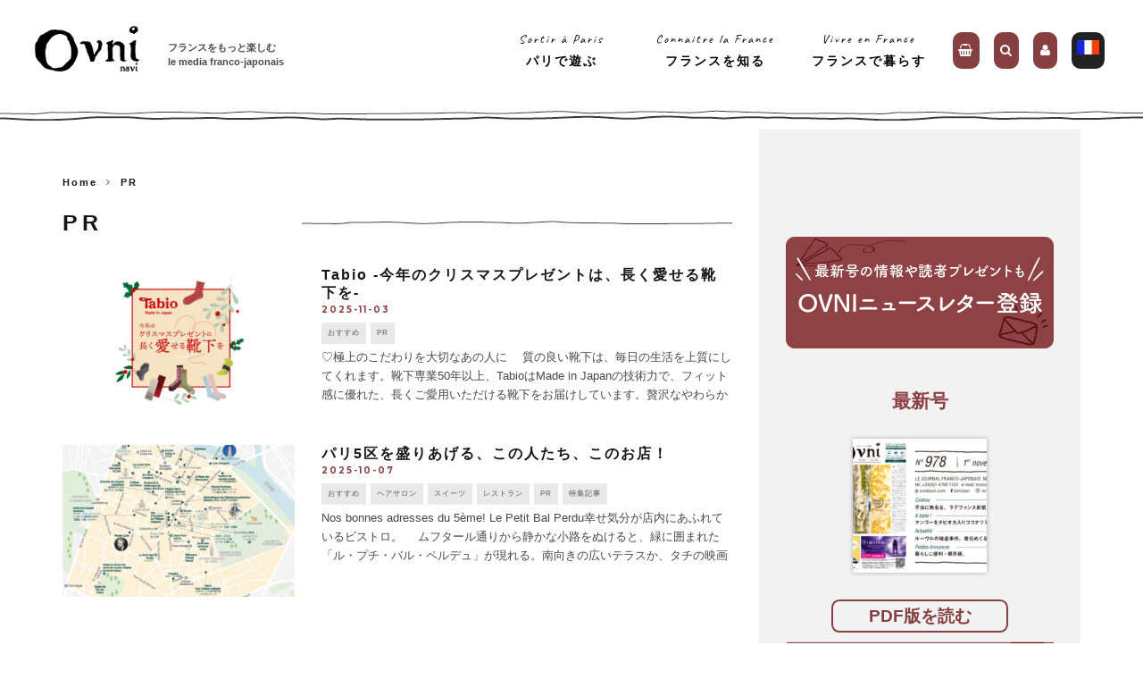

--- FILE ---
content_type: text/css
request_url: https://ovninavi.com/wp-content/themes/15zine-child/style.css?ver=8f2314562866525465fb049548670d7a
body_size: 7963
content:
/*!
Theme Name: 15Zine Child
Theme URI: https://themeforest.net/item/15zine-hd-magazine-newspaper-wordpress-theme/10802918
Description: Theme child of 15Zine
Version: 1.0
Author: Codetipi
Author URI: http://www.codetipi.com
Template: 15zine
Text Domain: cubell
*/


/* =Theme customization starts here. Any CSS code entered here will overwrite the parent theme's CSS.
-------------------------------------------------------------- */


body, h1, h2, h3, h4, h5, h6 {
    font-family: fot-tsukuardgothic-std, sans-serif !important;
}


a {
    font-feature-settings: "palt”;
}


img:not(.boxer-image) {
    max-width: 100%;
    /*width: auto;*/
}

#logo img, #mob-logo img {
    max-height: none;
    max-width: 180px;
}

.single.single-post .alert.alert-warning {
    display: none;
}


.cb-module-block .cb-post-title {
    font-size: 18px;
    text-transform: initial;
    max-height: 47px;
    overflow: hidden;
}


/* ------------------------------------ */
/* HEADER GENERAL*/
/* ------------------------------------ */

.ovni-header {
    display: flex;
    align-items: stretch;
    justify-content: space-between;
    height: 120px;
    position: fixed;
    top: 0;
    background: #fff;
    width: 100%;
    padding: 0 3% 2rem;
    z-index: 1000;
}

.ovni-header::after {
    content: "";
    width: 100%;
    background-image: url('/wp-content/themes/15zine-child/assets/ovni-border.png');
    position: absolute;
    height: 12px;
    bottom: 0;
    left: 0;
}

.ovni-menu {
    text-align: right;
}

.horloge {
    transform: scale(.7) translateY(-30%);
}

.baseline {
    display: inline-block;
    line-height: 90px;
    font-size: 1.8rem;
}

.ad-sidebar .dfad {
    margin-bottom: 1rem;
}


#cb-nav-bar .cb-main-nav {
    width: inherit;
}

#cb-container {
    padding-top: 250px;
}


#menu-item-1, #menu-item-2, #menu-item-3 {
    min-width: 166px;
}

#menu-item-4, #menu-item-5, #menu-item-6, #menu-item-3b {
    background: #864042;
    border-radius: 10px;
    color: #fff !important;
    text-align: center;
    padding: 0;
    margin: 13px 5px;
    vertical-align: top;

}

#menu-item-4 a,
#menu-item-5 a,
#menu-item-6 a,
#menu-item-3b a {
    color: #fff !important;
}


section.cb-entry-content.clearfix a.btn {
    color: #fff !important;
}

.cb-woocommerce-tabs #tab-description h2,
.related.products,
#tab-additional_information {
    display: none !important;
}


.btn-primary {
    background-color: rgb(134, 64, 66);
    border-color: rgb(134, 64, 66);
    color: #fff !important;
}

#menu-item-6 a span {
    display: none;
}

#cb-nav-bar .cb-main-nav > li#menu-item-6 {
    background: #222;
    font-family: 'Caveat', cursive !important;
}

#cb-nav-bar .cb-main-nav > li#menu-item-6 img {
    height: 16px;
    vertical-align: baseline;
}

#cb-nav-bar.active ul {
    background: #fff;
}

.grayscalemap {
    width: 100%;
    height: 400px;
    border: 0;
    filter: url("data:image/svg+xml;utf8,<svg xmlns=\'http://www.w3.org/2000/svg\'><filter id=\'grayscale\'><feColorMatrix type=\'matrix\' values=\'0.3333 0.3333 0.3333 0 0 0.3333 0.3333 0.3333 0 0 0.3333 0.3333 0.3333 0 0 0 0 0 1 0\'/></filter></svg>#grayscale");
    ms-filter: grey;
    -webkit-filter: grayscale(99%);
    -webkit-backface-visibility: hidden;
}

.related-posts ul {
    margin-left: 0;
    padding: 0;
    margin: 0;
    overflow: hidden;
    margin-top: 0;
}

.related-posts li {
    margin-right: 10px;
}

.single .related-posts li {
    background-color: #FFFFFF;
    float: left;
    list-style: none outside none;
    margin-bottom: 10px;
    margin-right: 1.2%;
    max-width: 200px;
    width: 32%;
    height: 200px;
}

.relatedthumb img {
    width: 100%;
    /* height: auto; */
    margin-top: 5px;
    margin-bottom: 0;
    max-height: 110px;
}

.categ-pub_haut {
    margin: 2rem 0 1rem;
}

.home .categ-pub_haut_mobile {
    display: none;
}

.cb-module-a .go-categ {
    float: right;
    line-height: 1.8rem;
    font-weight: 700;
    font-size: 16px;
}

.cb-module-header .cb-module-title {
    min-width: 268px;
}

.cb-byline .cb-post-footer-block {
    margin: 0 0 0;
}


@media (max-width: 1280px) {
    .logo .baseline {
        font-size: 11px;
        left: 17%;
    }
}

@media (max-width: 769px) {

    .logo .baseline {
        display: block;
        left: 50%;
        margin-left: -60px;
        top: -20px;
    }

    #menu-item-3b {
        top: 0;
    }

    /* .home .categ-pub_haut {
         display: none;
     }


     .home .categ-pub_haut_mobile {
         display: block;
     }*/
    .search-tags {
        display: none;
    }
}

@media (max-width: 600px) {
    .logo .baseline {
        display: block;
        left: 50%;
        margin-left: -60px;
        top: 20px;
    }

}

/* ------------------------------------ */
/* FOOTER */
/* ------------------------------------ */
#cb-footer .cb-footer-lower {
    background: #e3e3e3;
}

/* Instagram */
.cb-body-light aside h3, .cb-body-light footer h3 {
    display: none;
}

.instagram-pics li {
    line-height: 0;
    border: 0;
    margin: 0;
}

.cb-footer-dark #cb-footer {
    background-color: #E3E3E3;
}

.latest_pdf {
    font-size: 2.1rem;
    font-weight: bold;
    color: #8B4043;
    text-align: center;
    margin: 0 !important;
}

.textwidget.custom-html-widget .title {
    display: none !important;
}

.ovni-abonnement {
    padding: 100px 30px 0 0;
    width: 35%;
    float: left;
    margin: 0;
    text-align: left;
}

.ovni-abonnement .abo-content {
    max-width: 480px;
}

.facebook-widget {
    padding: 100px 0 0 0;
    width: 32%;
    float: left;
    float: right;
    text-align: center;
}

.facebook-widget img {
    display: block;
    margin: 0;
    float: right;
}

.facebook-widget span.title {
    display: none;
}

.footer-haut {
    /*background: url("/wp-content/themes/15zine-child/assets/footer_image.png");*/
    background-position: bottom;
    background-repeat: no-repeat;
    background-size: 50%;
}

.cb-footer-dark #cb-footer a {
    color: #222;
}

.cb-footer-dark #cb-footer a i {
    display: inline-block;
    margin: 0 0.8rem;
}

.footer-logo {
    margin: 2rem auto 1rem;
    display: block;
    width: 150px !important;
}

.cb-mob-social {
    text-align: center;
    margin: 4rem auto 4rem;
}

#cb-footer .cb-footer-lower .cb-footer-links ul li::before {
    content: '';
    margin: 0;
}

aside.cb-sidebar.clearfix {
    height: inherit !important;
}


@media (max-width: 769px) {

    .ovni-abonnement {
        padding: 50px;
        width: 100%;
        float: none;
    }

    .facebook-widget {
        padding: 50px;
        width: 100%;
        float: none;
    }
}

@media (min-width: 767px) and (max-width: 769px) {
    #cb-nav-bar {
        display: none;
    }

    #cb-nav-bar ul li {
        display: block;
    }

}

/* ------------------------------------ */
/* Dans les categories */
/* ------------------------------------ */
.ovni-categ li {
    padding-bottom: 25px;
    border-bottom: 1px solid #ccc;
    margin-bottom: 30px;
}

.ovni-categ li a {
    font-size: 1.8rem;
}

.ovni-categ li p {
    color: #864042;
}

/* ------------------------------------ */
/* Menu navigation général */
/* ------------------------------------ */
.cb-menu-dark #cb-nav-bar .cb-nav-bar-wrap {
    background: #fff;
}

.cb-menu-dark #cb-nav-bar .cb-main-nav > li > a {
    color: #000;

}

.cb-menu-dark #cb-nav-bar {
    font-size: 1.4rem;
    letter-spacing: 2px;
}

#cb-nav-bar .cb-main-nav > li {
    -webkit-transition: .15s background;
    -transition: .15s background;
    transition: .15s background;
    font-family: 'homemade apple', cursive !important;
    text-transform: initial;
    font-weight: normal;
}

.cb-body-light .cb-separated {
    border-bottom: 0;
}

/* --------------- */
/* Bouton LOG IN
/* --------------- */
.cb-modal .cb-submit-form {
    z-index: 5000;
    position: relative;
}

/* --------------- */
/* Alignement texte
/* --------------- */
.has-text-align-center {
    text-align: center;
}


/* --------------- */
/* MENU MOBILE */
/* --------------- */
@media (max-width: 1220px) {
    .baseline {
        display: block;
        line-height: normal;
        font-size: 1.8rem;
        margin: 7.6rem 0 0 auto;
        float: left;
        width: 300px;
        left: 36px;
        position: absolute;
    }
}

@media (max-width: 1020px) {
    .horloge {
        display: none !important;
    }


}

@media (max-width: 769px) {

    .ovni-menu {
        text-align: left;
        left: 0;
        position: absolute;
        width: 100%;
        top: 68px;
    }

    #cb-nav-bar .cb-main-nav > li {
        margin: 1rem 0;
        padding: 2rem;
        border-bottom: 1px solid #ccc;
    }

    .cb-menu-dark #cb-nav-bar .cb-main-nav > li > a {
        width: 100%;
        display: block;
    }


    .show-mobile-menu {
        position: fixed;
        top: 0.5rem;
        z-index: 10000;
        font-size: 4rem;
        right: 1.7rem;
        cursor: pointer;
    }

    #cb-nav-bar.active {
        display: block;
        margin: 0%;
        position: absolute;
        z-index: 33;
        width: 100%;
        top: 50px;
        background-color: #fff;
    }

    #cb-nav-bar.active ul {
        padding: 1rem;
        padding-bottom: 100vh;
    }

    .cb-links-menu.cb-menu-drop {
        padding: 0 5rem;
        font-size: 1.5rem;
    }


    .cb-separated, .cb-module-block .cb-separated {
        min-height: inherit;
    }

    .cb-module-block .cb-separated.block1, .cb-module-block .cb-separated.block2 {
        height: auto;
    }

    #cb-section-a.masked {
        opacity: 0;
    }

    .baseline {
        display: block;
        margin: 7.8rem 0 0;
        position: absolute;
        line-height: initial;
    }

    #cb-top-menu {
        float: right;
    }

    .ad-milieu .dfad, .ad-bas .dfad {

        min-height: auto !important;
    }

    #sortier_kaisei {
        margin-top: -2rem !important;
    }

    .cb-slider.cb-module-block.cb-module-fw.clearfix {
        display: block;
    }

    .pdf_button {
        font-size: 2.4rem !important;
    }


}

@media (min-width: 769px) {
    .show-mobile-menu {
        display: none;
    }
}


/* ------------------------------------ */
/* Page d'accueil */
/* ------------------------------------ */

.cb-module-header h2 {
    font-size: 22px;
}

.cb-module-header .cb-module-title::after {
    content: "";
    display: block;
    height: 6px;
    position: absolute;
    top: 50%;
    margin-top: -3px;
    width: 1920px;
    left: 100%;
    display: inherit !important;
    background-color: #fff !important;
    background-image: url('/wp-content/themes/15zine-child/assets/ovni-border-unic.png') !important;
}


@media (min-width: 481px) and ( max-width: 600px) {
    .cb-module-block .cb-article-row-3 {
        width: 100%;
        margin-left: 0;
    }
}

@media (min-width: 768px) {
    #cb-footer .cb-footer-lower {
        padding: 0px 0 50px;
        font-size: 12px;
        letter-spacing: 4px;
    }
}

.cb-article-row-4 {
    width: 23%;
    float: left;
    text-align: left;
    margin: 1rem 1%;
}

#drapeau a {
    text-decoration: none;
}

#drapeau a img {
    border: 1px solid #666;
    width: 22px;
    margin: 5px;
    box-shadow: 0 0 2px rgba(0, 0, 0, .3);
}

#drapeau a.selected img {
    box-shadow: 0 2px 10px rgba(0, 0, 127, .5);
}


/* ------------------------------------ */
/* HOME */
/* ------------------------------------ */

.cb-grid-x {
    height: 508px;
}


/* ------------------------------------ */
/* Petites annonces */
/* ------------------------------------ */
.les-categs li {
    display: inline-block;
    width: 50%;
    margin: 0;
    text-align: center;
    padding: 1%;
}

.les-categs li:nth-of-type(1), .les-categs li:nth-of-type(2) {
    border-bottom: 2px dotted #864042;
    padding-bottom: 5px;
}

.les-categs li:nth-of-type(1), .les-categs li:nth-of-type(3) {
    border-right: 2px dotted #864042;
    padding-right: 5px;
}

.les-categs li a {
    color: #864042;
    font-size: 2.2rem;
    font-weight: 600;
    text-decoration: none;
    border-radius: 10px;
    display: block;
    padding: 5px 0;
}

.les-categs li a svg {
    max-width: 22%;
    display: block;
    margin: 10px auto 5px;
    fill: #864042;
}


.les-categs li.active a {
    background: #864042;
    color: #fff;
}

.les-categs li.active a svg {
    fill: #fff;
}

#rech-in-hebergement,
#rech-in-emploi,
#rech-in-services,
#rech-in-evenement {
    margin: 4rem auto;
    position: relative;
}

#rech-in-hebergement input,
#rech-in-emploi input,
#rech-in-services input,
#rech-in-evenement input {
    max-width: 94%;
    position: relative;
    display: block;
    margin: 0 auto;
}

#rech-in-hebergement button,
#rech-in-emploi button,
#rech-in-services button,
#rech-in-evenement button {
    background: transparent;
    border: 0;
    position: absolute;
    right: 2rem;
    top: 0;
    font-size: 2.5rem;
    color: #aaa;
}

.pa-pa .pa-content {
    font-size: 1.6rem;
    margin: 0 2rem 2rem;
}

.pa-pa h2 {
    position: relative;
    font-size: 2.3rem;
    border-bottom: 1px dotted #000;
    border-left: 3px solid #000;
    padding-left: 0.4rem;
    font-weight: 600;
}

.pa-pa h2 span {
    position: absolute;
    right: 0;
}

.pa-pa .col-xs-7 {
    margin-top: -2rem;
    min-height: 100px;
}

.pa-pa .spec-list {
    /*min-height: 90px;
   /*border-bottom: 1px solid rgba(0, 0, 0, .4);*/
    font-size: 1.4rem;
    padding-top: 1rem;
}

.info-contact {
    font-size: 1.1rem;
    margin-top: -6.8rem;
}

.spec-list li {
    display: inline;
    margin-right: 20px;
}

.spec-list li.station {
    margin-left: -20px;
    margin-right: 0;
}

.spec-list.with-clear li {
    display: block;
    margin-right: 0;
}

.spec-list li.spec-prix {
    display: block;
    font-size: 2rem;
    color: #EE8E6C;
}

.pa-pa .spec-list i.fa {
    font-size: 1.7rem;
}

.ligne_1,
.ligne_2,
.ligne_3,
.ligne_4,
.ligne_5,
.ligne_6,
.ligne_7,
.ligne_8,
.ligne_9,
.ligne_10,
.ligne_11,
.ligne_12,
.ligne_13,
.ligne_14,
.spec_3_1,
.spec_3_2,
.spec_3_3,
.spec_3_4,
.spec_3_5,
.spec_3_6,
.spec_3_7,
.spec_3_8,
.spec_3_9,
.spec_3_10,
.spec_3_11,
.spec_3_12,
.spec_3_13,
.spec_3_14,
.spec_3_3bis,
.spec_3_7bis {
    display: inline-block;
    background: #FFCC00;
    padding: 2px;
    font-size: 74%;
    text-align: center;
    margin: 0 4px;
    width: 24px;
    height: 24px;
    line-height: 19px;
    border-radius: 3px;

}

.ligne_2,
.spec_3_2 {
    color: #fff;
    background: #0066B4;
}

.ligne_3,
.spec_3_3 {
    color: #fff;
    background: #A09700;
}

.ligne_4,
.spec_3_4 {
    color: #fff;
    background: #CD3390;
}

.ligne_5,
.spec_3_5 {
    background: #FF8A29;
}

.ligne_6,
.spec_3_6,
.spec_3_7bis {
    background: #71C489;
}

.ligne_7,
.spec_3_7 {
    background: #FEA0B7;
}

.ligne_8,
.spec_3_8 {
    background: #D3AAD1;
}

.ligne_9,
.spec_3_9 {
    background: #D7C900;
}

.ligne_10,
.spec_3_10 {
    background: #ECB100;
}

.ligne_11,
.spec_3_11 {
    color: #fff;
    background: #935C10;
}

.ligne_12,
.spec_3_12 {
    color: #fff;
    background: #008143;
}

.ligne_13,
.spec_3_13,
.spec_3_3bis {
    background: #89D6E0;
}

.ligne_14,
.spec_3_14 {
    color: #fff;
    background: #6A1B85;
}


.rer_A,
.rer_B,
.rer_C,
.rer_D,
.rer_E,
.spec_57_A,
.spec_57_B,
.spec_57_C,
.spec_57_D,
.spec_57_E {
    display: inline-block;
    background: #fff;
    padding: 2px;
    font-size: 74%;
    text-align: center;
    margin: 0 4px;
    width: 22px;
    height: 22px;
    line-height: 13px;
    border-radius: 22px;
    border: 2px solid #FF0019;
    color: #FF0019;
    font-weight: bold;
}

.rer_B,
.spec_57_B {
    border: 2px solid #2491D1;
    color: #2491D1;
}

.rer_C,
.spec_57_C {
    border: 2px solid #FFDF00;
    color: #FFDF00;
}

.rer_D,
.spec_57_D {
    border: 2px solid #00AD62;
    color: #00AD62;
}


.rer_E,
.spec_57_E {
    border: 2px solid #d27db6;
    color: #d27db6;
}


.pa-pa figure {
    max-height: 160px;
    max-width: 100%;
    overflow: hidden;
    float: right;
    margin: -1.5rem 0 0 !important;
}

@media (max-width: 600px) {

    .pa-pa figure {
        max-height: inherit;

    }

    .pa-pa h2 {
        height: auto !important;
    }

    .pa-pa .spec-list {
        padding-top: 3rem;
    }

}

.pa-pa figure img {
    -webkit-box-shadow: none;
    -moz-box-shadow: none;
    box-shadow: none;
}

.pa-pa .meta, .ovni-annonce .meta {
    text-align: right;
    margin: -10px 1.5rem 1rem 0;
    color: #aaa;
}

/*.cb-module-block .cb-mask {
    line-height: 0;
    width: 25%;
    float: left;
    margin: 0 2% 0 0;
    height: auto;
}*/

.cb-module-block .cb-mask {
    line-height: 0;
    max-height: 240px;
}


.cb-module-block .cb-excerpt {
    height: auto;
    overflow: hidden;
}

.home .cb-module-block .cb-mask img {
    width: 100%;
    max-width: 100%;
}

.home .cb-module-block .cb-excerpt {
    height: 70px;
    overflow: hidden;
}

.home .cb-module-block .low-article .cb-excerpt {
    height: 110px;
    overflow: hidden;
}


.icon-pa {
    max-width: 100px !important;
}


.cb-entry-content ul.annonce-cat li strong {
    font-size: 1.8rem;
}


.sub-cat {
    border: 1px solid #aaa;
    margin-right: 10px;
    padding: 3px 7px;
    font-size: 1.1rem;
    display: inline-block;
    margin-bottom: 0.6rem;
}

.sub-cat.active {
    background: #cccccc;
    color: #fff;
}

.btn-trans {
    max-width: 48%;
    display: inline;
    position: relative;
    margin-right: 7px;
    margin-left: auto;
    margin-top: 3rem;
    float: right;
}

.titre_sous_cat_home {
    margin: 2rem 0;
    border-top: 1px solid #8B4043;
}

.titre_sous_cat_home h5 {
    margin: 0;
    padding: 0 1rem;
    background-color: #8B4043;
    color: #fff;
    display: inline-block;
    border-radius: 0 0 5px 5px;
    letter-spacing: 5px;
    line-height: 2.7rem;
    font-size: 1.4rem;
}

/*.cb-body-light .cb-separated {
    border-bottom: 2px dotted #a9a9a9;
    border-bottom: 0;
    max-height: 230px;
    overflow: hidden;
}*/

.cb-module-block .cb-separated.block1,
.cb-module-block .cb-separated.block2 {
    padding-bottom: 5px;
    height: 165px;
    margin: 0;
    overflow: hidden;
    min-height: inherit;
}


.home.cb-body-light .ovni-annonce .cb-separated:nth-of-type(3),
.home.cb-body-light .ovni-annonce .cb-separated:nth-of-type(4),
.home.cb-body-light .ovni-annonce .cb-separated:nth-of-type(7),
.home.cb-body-light .ovni-annonce .cb-separated:nth-of-type(8),
.home.cb-body-light .ovni-annonce .cb-separated:nth-of-type(9),
.home.cb-body-light .ovni-annonce .cb-separated:nth-of-type(10),
.home.cb-body-light .ovni-annonce .cb-separated:nth-of-type(11) {
    border-bottom: 0;
}

/*.home.cb-body-light .cb-separated{
    border-bottom: 0;
}*/
.cb-module-block .ovni-annonce .cb-separated {
    height: 220px;
    padding-bottom: 0;
    margin-bottom: 20px;

}

.cb-module-block .ovni-annonce .cb-separated .row {
    max-height: 170px;
    overflow: hidden;
}

.home article small a {
    position: absolute;
    right: 2rem;
    bottom: 20px;
}

/*.cb-separated, .cb-module-block .cb-separated {
    padding-bottom: 5px;
    min-height: 200px;
    margin: 0;
}*/

@media (max-width: 990px) {
    .cb-separated, .cb-module-block .cb-separated {
        min-height: 340px;
    }

    .cb-separated, .cb-module-block .low-article.cb-separated {
        /*min-height: initial;*/
    }
}

@media (max-width: 640px) {
    .cb-separated, .cb-module-block .low-article.cb-separated {
        min-height: initial;
    }

    .home .cb-module-block .low-article .cb-excerpt {
        height: initial;
    }
}

.pa-article figure {
    max-height: 140px;
    overflow: hidden;
}

.pa-article h2 {
    position: relative;
    font-size: 1.8rem;
    border-bottom: 1px dotted #000;
    border-left: 3px solid #000;
    padding-left: 0.4rem;
    font-weight: 600;
    height: 26px;
    overflow: hidden;
}


.ovni-annonce .wp-post-image {
    max-height: 96px;
}


.cb-date {
    color: #8B4043;
}


.button-checkbox, .button-radio {
    margin-bottom: 6px;
    display: block;
}

.button-checkbox .btn, .button-radio .btn {
    min-width: 70%;
    text-align: left;
}

.button-radio .btn {
    width: 100%;
}

i[title="favori"] {

    cursor: pointer;

}

/**
// Breadcrumb
 */

.bcrb {
    background-color: transparent;
    margin-top: 3rem !important;
}

.bcrb li {
    background: #ccc;
    border-radius: 5px;
    height: 90px;
    width: 12%;
    position: relative;
    margin: 1.5%;
    display: inline-block;
    vertical-align: top;
    padding: 26px 5px;
    text-align: center;
    font-weight: bold;
    font-size: 1.6rem;
    line-height: 1.6rem;
}


.bcrb li::after {
    content: '\f054';
    font: normal normal normal 14px/1 FontAwesome;
    position: absolute;
    right: -30px;
    top: 50%;
    margin-top: -1.5rem;
    font-size: 3rem;
    color: #ccc;
}

.bcrb li:last-of-type::after {
    display: none;
}

.cb-entry-content ul.annonce-cat li ul li {
    padding: .2rem 1rem;
}


@media (max-width: 1020px) {

    .bcrb li {
        height: 60px;
        padding: 26px 5px 0;
        font-size: 1rem;
        line-height: 1rem;
    }

    .bcrb li::after {
        display: none;
    }


}

@media (max-width: 640px) {
    .bcrb li {
        margin: 1px;
        width: 18%;
    }

    .bcrb li:last-of-type {
        display: none;
    }

    .cb-module-block .ovni-annonce .cb-separated {
        min-height: inherit;
        height: auto;
        margin-bottom: 1rem;
    }

    #cb-nav-bar .cb-main-nav > li {
        margin: 0.1rem 0;
        padding: 0.9rem;
        border-bottom: 1px solid #ccc;
        font-size: 1.8rem;
    }

}

.bcrb li.active {
    background: #8B4043;
    color: #fff;
}


.bcrb li small {
    clear: left;
    display: block;
}

.bcrb li h4 {
    position: absolute;
    top: -25px;
    left: 10px;
    background: #fff;
    width: 36px;
    height: 36px;
    border-radius: 50%;
    text-align: center;
    border: 3px solid #ccc;
    line-height: 28px;
}

.bcrb li.active h4 {
    border: 3px solid #8B4043;
    color: #8B4043;
}

.bcrb > li + li::before {
    content: "";
}

.cb-entry-content ul.annonce-cat li strong:hover, .cb-entry-content ul.annonce-cat li strong:active, .cb-entry-content ul.annonce-cat li strong.active {
    background: #8B4043;
    color: #fff;
}

.bloc1, .bloc2, .bloc3, .bloc4, .bloc5, .bloc6, .bloc7 {

    margin: 0 30px;
}

.bloc1 {
    margin: 0 -15px
}


.form-control {
    color: #000;
    background-color: #fff;
    background-image: none;
    border: 1px solid #000;
    border-radius: 0;
    -webkit-box-shadow: none;
    box-shadow: none;
}

.form-control:focus {
    border-color: #8B4043;
    outline: 0;
    -webkit-box-shadow: inset 0 1px 1px rgba(0, 0, 0, .075), 0 0 8px rgba(139, 64, 67, 0.5);
    box-shadow: inset 0 1px 1px rgba(0, 0, 0, .075), 0 0 8px rgba(139, 64, 67, 0.5);
}


.form-check label {
    padding-left: 40px;
    margin: 10px 0;
    position: relative;
}

.form-check label input[type="checkbox"],
.form-check label input[type="radio"] {
    opacity: 0;
    position: absolute;
}

.form-check label input[type="checkbox"] + span::after,
.form-check label input[type="radio"] + span::after {
    content: ' ';
    display: inline-block;
    font: normal normal normal 24px/1 FontAwesome;
    border: 1px solid #000;
    height: 24px;
    width: 24px;
    line-height: 16px;
    position: absolute;
    left: 0;
    top: 0.4rem;
}

.cb-social-sharing.cb-post-block-bg.cb-post-footer-block.cb-social-top.cb-on-big.clearfix {
    padding: 0;
    margin: 0;
    background: none;
    border-top: 1px solid #ddd;
}

.fb_iframe_widget iframe, #twitter-widget-0 {
    position: absolute;
    margin: 10px;
    padding: 0;
}

.cb-pinterest.cb-sharing-button {
    padding-top: 7px;
}

.cb-social-sharing .cb-title {
    font-size: 12px !important;
}

.fb_iframe_widget iframe, #twitter-widget-0 {
    position: relative;
    margin: 4px;
    padding: 0;
}

@media (max-width: 480px) {
    .form-check.ungrouped label {
        padding-left: 60px;
    }

    .form-check label {
        xpadding-left: 0;
    }

    .form-check.ungrouped label input[type="checkbox"] + span::after, .form-check.ungrouped label input[type="radio"] + span::after {
        left: 15px;
        top: -4.1rem;
    }

}


.form-check label input[type="radio"] + span::after {
    left: 0;
    border-radius: 50%;
}

.form-check label input[type="checkbox"]:checked + span::after,
.form-check label input[type="radio"]:checked + span::after {
    content: '\f00c';
    color: #8B4043;
}

.btn-info, .btn-info:hover, .btn-info:focus, .btn-primary:hover, .btn-primary:focus, .btn-primary.focus, .btn-primary:active, .btn-primary.active, .open > .dropdown-toggle.btn-primary {
    color: #fff;
    background-color: #8B4043;
    border-color: #8B4043;
}

.coords i {
    width: 22px;
    padding: 4px;
    border-radius: 5px;
    text-align: center;
}

.coords.edit i {
    border: 1px solid #ccc;
}


.liste_annonce li {

    margin-bottom: 25px;
}

.titre_annonce {
    border-bottom: 1px dotted #ccc;
}

@media (max-width: 600px) {

    .wrap, .cb-wrap-off #cb-content {
        width: 98%;
    }

    .cb-body-light .cb-separated:nth-of-type(3),
    .cb-body-light .cb-separated:nth-of-type(7),
    .cb-body-light .cb-separated:nth-of-type(9),
    .cb-body-light .cb-separated:nth-of-type(10) {
        border-bottom: 2px dotted #a9a9a9;
    }

    input[type="checkbox"], input[type="radio"] {
        margin: 16px 0 0;
    }

    input[type="checkbox"] {
        margin-left: 40px;
    }
}

table.spec_table {
    width: 100%;
    margin: 1rem auto;
}

.spec_table th {
    border: 1px solid #ddd;
    background: #f0F0F0;
    vertical-align: top;
}

.spec_table td {
    border: 1px solid #ddd;
    background: #fff;
}

.ad-bas {
    margin: 0 -15px;
}

.ad-milieu .dfad, .ad-bas .dfad {
    display: inline-block;
    width: calc(25% - 30px);
    margin: 15px;
    min-height: 260px;
    vertical-align: top;
}

.dfad a:nth-child(2) {
    margin-top: 50px;
    display: block;
}

@media (max-width: 769px) {

    .ad-milieu .dfad, .ad-bas .dfad {
        width: calc(80% - 20px);
        margin: 10px auto;
    }

    .cb-module-header .cb-module-title {
        margin-top: 4rem;
    }

}

.fn {
    display: none;
}

.cb-comments.cb-element {
    display: none;
}

.cb-lks.cb-element {
    display: none;
}

.cb-grid-img {
    line-height: 0;
    background: #000;
    height: 360px;
}

.cb-social-sharing .cb-sharing-button {
    vertical-align: middle;
    height: 50px;
    display: inline-block;
    margin: 0 2rem;
    padding: 0;
    position: relative;
}


.cb-sharing-button img {
    bottom: 0;
    display: block;
    position: relative;
    width: 110%;
    max-width: 200%;
}


@media (max-width: 600px) {
    .cb-grid-img {
        height: 230px;
    }
}

@media (max-width: 480px) {

    .cb-separated, .cb-module-block .cb-separated {
        min-height: 220px;
    }

    .cb-grid-img {
        height: 190px;
    }
}

.cb-post-meta {
    margin: 0;
}


/** -------------------------------------------------

 BANNIERE PUB

   ------------------------------------------------- */

.categ-pub_haut {
    margin: 0;
    position: fixed;
    z-index: 100000;
    width: 100%;
    left: 50%;
    margin-left: -590px;
}

.categ-pub_haut {
    top: 140px;
}

.categ-pub_haut {
    top: 140px;
}

.categ-pub_haut img {
    float: left;
    margin-top: -50px;
}

/*
.wrap.cb-wrap-pad.clearfix > .categ-pub_haut {
    margin-top: 0 !important;
}

.categ-pub_haut a:first-child img{
	max-width: 66.666666667%;
}
.categ-pub_haut a:last-child img{
	max-width: 33.333333333%;
}
#cb-section-a {
    margin-top: 40px !important;
}
/*
.ovni-header {
    height: 320px;
}
*/
/** ===================================================================== */
/** VERSION SANS BANDEAU
/** ===================================================================== */

.ovni-header {
    height: 120px;
}

#cb-container {
    padding-top: 30px;
}

.home #cb-container {
    padding-top: 110px;
}

/** ===================================================================== */
/** VERSION AVEC BANDEAU
/** ===================================================================== */

/*
.ovni-header {
    height: 260px;
}

#cb-container {
    padding-top: 245px;
}
*/

/** ===================================================================== */
/** FIN VERSION BANDEAU
/** ===================================================================== */

.ovni-header::after {
    content: "";
    width: 100%;
    background-image: url('/wp-content/themes/15zine-child/assets/ovni-border.png');
    position: absolute;
    height: 12px;
    bottom: -5px;
    left: 0;
}

.wrap, .cb-wrap-off #cb-content {
    margin-top: 55px;
}

.cb-lwa-modal-on #cb-overlay {
    z-index: 100000;
}

.cb-lwa-modal-on .cb-lwa-modal {
    z-index: 1000000;
}


#carousel-beaute .carousel-indicators li {

    border: 1px solid #222 !important;
}

#carousel-beaute .carousel-indicators li.active {
    background: #222 !important;
}


.categ-pub_haut_single.d-mobile {
    margin-top: 0;
    margin-bottom: 2rem;
}

@media (max-width: 860px) {

    .categ-pub_haut {
        top: 133px !important;
        max-width: 83%;
        margin: auto;
        left: 0;
    }

    .ovni-header {
        height: 190px;
    }

    #cb-container {
        padding-top: 185px;
    }

}

@media (max-width: 769px) and (min-width: 480px) {

    .categ-pub_haut {
        top: 117px !important;
        max-width: 95%;
    }

    .wrap, .cb-wrap-off #cb-content {
        margin-top: -20px;
    }

    .categ-pub_haut {
        margin: 0 0 1rem;
        position: fixed;
        z-index: 100000;
        width: 100%;
        left: 10px;
        top: 93px;
    }

    .ovni-header {
        height: 180px !important;
    }

    #cb-section-a {
        margin-top: 0 !important;
    }

    #_ad_138944 {
        margin-bottom: 6rem;
        display: block;
        width: 100%;
    }

}

@media (max-width: 480px) {
    .categ-pub_haut {

        top: 40px !important;
    }

    /** ===================================================================== */
    /** VERSION SANS BANDEAU
    /** ===================================================================== */
    /*.ovni-header {
        height: 80px !important;
    }

    #cb-container {
        padding-top: 125px;
    }*/
    /** ===================================================================== */
    /** VERSION AVEC BANDEAU
    /** ===================================================================== */
    .ovni-header {
        height: 148px !important;
    }

    #cb-container {
        padding-top: 155px;
    }

    /** ===================================================================== */
    /** FIN VERSION  BANDEAU
    /** ===================================================================== */
    .wrap.cb-wrap-pad.clearfix > .categ-pub_haut {
        margin: 0 !important;
    }

    .categ-pub_haut {
        top: 120px !important;
        max-width: 91%;
        margin: auto;
    }

    .categ-pub_haut_2 {
        /* margin: 0; */
        margin-top: -1rem;
        height: 12rem;
        margin-bottom: 2rem;
    }

    .facebook-widget {
        margin: 0;
        padding: 0;
        width: 100%;
    }


    .facebook-widget iframe {
        height: 600px;
        max-width: 348px;
    }


}


/* Added below by Karoji 26.02.2021 */

figcaption {
    font-size: 11px;
}

figure {
    margin: 1em 0 !important;
    line-height: inherit !important;
}

.cb-itemprop {
    padding: 20px 0 40px !important;
}

hr {
    margin-top: 40px;
    margin-bottom: 40px;
}

/**
SALON DE BEAUTE OVNI
 */

.fiche-salon {
    margin-top: 38px;
}

.fiche-salon .row {
    max-width: 96%;
    margin: auto;
    xmin-height: 240px;
}

.fiche-salon table {
    width: 100% !important;
    max-width: 100% !important;
}

.logo-beaute {
    position: relative;
}

.logo-beaute::before {
    content: "Contenu sponsorisé";
    font-family: 'Kiwi Maru', serif;
    position: absolute;
    right: 0;
    top: 5.4rem;
    font-size: 1.2rem;
}


.salon-home {
    text-align: center;
}

.salon-home figure {
    height: 180px;
    background-position: center;
    background-size: cover;
    margin-bottom: 0.3rem !important;
}

@media (max-width: 440px) {
    .salon-home figure {
        height: 360px;
        margin: 0 15px;
    }

    .logo-beaute::after {

        right: 20px;
        top: -10px;
    }

}

.res-soc i {
    vertical-align: middle;
}

.salon-home.in-fiche figure {
    height: 120px;
    border: 1px solid #ccc;
}

.all-cat {
    height: 21px;
    margin-top: 4rem;
}

.salon-categorie {
    display: inline-block;
    float: left;
    margin-right: 5px;
}

.salon-categorie div {
    background: #6A1B85;
    color: #fff;
    text-align: center;
    padding: 0 10px;
    margin-bottom: 0.4rem;
    display: inline-block;
    font-family: 'Kiwi Maru', serif;
    font-weight: 300;
    font-size: 1.4rem;
}

.salon-categorie.t-4216 div {
    background: #EDAEC9;
}

.salon-categorie.t-4217 div {
    background: #515BBC;
}

.salon-categorie.t-4215 div {
    background: #025B02;
}

.salon-categorie.t-4219 div {
    background: #BBBA51;
}

.salon-categorie.t-4220 div {
    background: #C00000;
}

.salon-categorie.t-4245 div {
    background: #FF8C00;
}

.salon-nom {
    margin-bottom: 1.6rem !important;
    font-size: 14px;
}

.salon-nom h2 {
    font-size: 18px;
    font-family: 'Kiwi Maru', serif !important;
    font-weight: 500;
    margin: 0;
}

.res-soc img {
    max-width: 29px;
    margin: 7px 0;
}

.salon-adresse {
    font-size: 14px;
    line-height: 16px;
    border-left: 1px solid #222;
}

.salon-accroche h2 {
    text-align: center;
    font-size: 18px;
}


.salon-description {
    font-size: 13px;
}

.salon-description td {
    font-size: 13px;
    padding: 0 7px;
}

.btn-reserver {
    border-radius: 0;
    background: #222;
    padding: 5px 25px;
    border: 0;
    font-size: 2rem;
}

.salon-points-forts td {
    min-width: 105px;
    border-bottom: 1px solid #ccc;
    padding: 8px 2px;
}

.salon-points-forts h3, .produit-reco h3 {
    border-bottom: 1px solid #222;
    margin-bottom: 3rem;
}

.salon-points-forts h3 span, .produit-reco h3 span {
    background: #fff;
    position: relative;
    top: 1.5rem;
    font-size: 1.7rem;
    padding-right: 2rem;
}

.wp-caption {
    max-width: 100% !important;
}

.logo-salon img {
    max-width: 100px;
    position: relative;
}

.produit-reco wp-caption-text {
    font-size: 15px;
}

.produit-reco img {
    max-width: 100%;
    width: auto;
    margin: auto;
    display: block;
}

.carousel-inner > .item > img, .carousel-inner > .item > a > img {
    height: inherit !important;
    max-height: inherit !important;
    margin: 0 auto;
    width: 100%;
}

.carousel-control.right, .carousel-control.left {

    background-image: none !important;
}


.salon-accroche h2 {
    margin: 3em 0;
}

@media (max-width: 440px) {

    .salon-accroche h2 {
        margin: 1.5rem 0;
    }
}

.btn-reserver {
    background: #000;
    letter-spacing: .5em;
    padding: 5px 25px 5px 30px;
    margin: 2em 0;
}

#carousel-beaute {
    margin-top: 2em;
}

.carousel-inner > .item > img, .carousel-inner > .item > a > img {
    padding: 0 !important;
}


.salon-adresse, .salon-nom > a {
    line-height: 1.5em;
}

.salon-nom h2 {
    font-size: 2em;
}

.salon-points-forts td {
    border-bottom: 1px dotted #ccc;
}

.produit-reco {
    margin-top: 3em !important;
}

#caption-attachment-144023.wp-caption-text {
    font-size: 1em;
    margin-top: 1em;
    text-align: center;
}

/**
Réduction des espaces des menus
 */
#cb-nav-bar .cb-main-nav > li > a {
    padding: 8px 6px;
}


/**
Page puib ovni beaute
 */
.page-id-145480 aside {
    display: none;
}

.page-id-145480 .cb-main {
    margin: 0 165px;
}

@media (max-width: 1024px) {
    .page-id-145480 .cb-main {
        margin: 0 100px;
    }
}

@media (max-width: 780px) {
    .page-id-145480 .cb-main {
        margin: 0 5px;
    }
}

/**
Affichage 2 bannier différente selon mobile ou desktop
 */
.d-mobile {
    display: none;
}

.d-desktop {
    display: block;
}

@media (max-width: 1200px) and (min-width: 1024px) {
    .categ-pub_haut {
        margin: 0;
        position: fixed;
        z-index: 100000;
        width: 950px;
        left: 50%;
        margin-left: -475px;
    }
}

@media (max-width: 1024px) and (min-width: 480px) {
    .categ-pub_haut {
        margin: 0;
        position: fixed;
        z-index: 100000;
        width: 710px;
        left: 50%;
        margin-left: -375px;
    }
}


@media (max-width: 480px) {
    .d-mobile {
        display: block;
    }

    .d-desktop {
        display: none;
    }
}




--- FILE ---
content_type: text/css
request_url: https://ovninavi.com/wp-content/themes/15zine/woocommerce/css/woocommerce.css?ver=3.2.2
body_size: 11404
content:
@charset "UTF-8";.woocommerce #content div.product .woocommerce-tabs ul.tabs:after,.woocommerce #content div.product .woocommerce-tabs ul.tabs:before,.woocommerce #content div.product div.thumbnails:after,.woocommerce #content div.product div.thumbnails:before,.woocommerce .col2-set:after,.woocommerce .col2-set:before,.woocommerce div.product .woocommerce-tabs ul.tabs:after,.woocommerce div.product .woocommerce-tabs ul.tabs:before,.woocommerce div.product div.thumbnails:after,.woocommerce div.product div.thumbnails:before,.woocommerce-page #content div.product .woocommerce-tabs ul.tabs:after,.woocommerce-page #content div.product .woocommerce-tabs ul.tabs:before,.woocommerce-page #content div.product div.thumbnails:after,.woocommerce-page #content div.product div.thumbnails:before,.woocommerce-page .col2-set:after,.woocommerce-page .col2-set:before,.woocommerce-page div.product .woocommerce-tabs ul.tabs:after,.woocommerce-page div.product .woocommerce-tabs ul.tabs:before,.woocommerce-page div.product div.thumbnails:after,.woocommerce-page div.product div.thumbnails:before{content:" ";display:table}.woocommerce #content div.product #reviews .comment:after,.woocommerce #content div.product .woocommerce-tabs,.woocommerce #content div.product .woocommerce-tabs ul.tabs:after,.woocommerce #content div.product div.thumbnails a.first,.woocommerce #content div.product div.thumbnails:after,.woocommerce .cart-collaterals:after,.woocommerce .col2-set:after,.woocommerce .related:after,.woocommerce .upsells.products:after,.woocommerce .woocommerce-pagination ul.page-numbers:after,.woocommerce div.product #reviews .comment:after,.woocommerce div.product .woocommerce-tabs,.woocommerce div.product .woocommerce-tabs ul.tabs:after,.woocommerce div.product div.thumbnails a.first,.woocommerce div.product div.thumbnails:after,.woocommerce ul.products,.woocommerce ul.products li.first,.woocommerce ul.products:after,.woocommerce-page #content div.product #reviews .comment:after,.woocommerce-page #content div.product .woocommerce-tabs,.woocommerce-page #content div.product .woocommerce-tabs ul.tabs:after,.woocommerce-page #content div.product div.thumbnails a.first,.woocommerce-page #content div.product div.thumbnails:after,.woocommerce-page .cart-collaterals:after,.woocommerce-page .col2-set:after,.woocommerce-page .related:after,.woocommerce-page .upsells.products:after,.woocommerce-page .woocommerce-pagination ul.page-numbers:after,.woocommerce-page div.product #reviews .comment:after,.woocommerce-page div.product .woocommerce-tabs,.woocommerce-page div.product .woocommerce-tabs ul.tabs:after,.woocommerce-page div.product div.thumbnails a.first,.woocommerce-page div.product div.thumbnails:after,.woocommerce-page ul.products,.woocommerce-page ul.products li.first,.woocommerce-page ul.products:after{clear:both}@-moz-keyframes spin{100%{-moz-transform:rotate(360deg)}}@-webkit-keyframes spin{100%{-webkit-transform:rotate(360deg)}}@keyframes spin{100%{-webkit-transform:rotate(360deg);transform:rotate(360deg)}}.woocommerce .col2-set,.woocommerce-page .col2-set{width:100%}.woocommerce .col2-set .col-1,.woocommerce-page .col2-set .col-1{float:left;width:48%}.woocommerce .col2-set .col-2,.woocommerce-page .col2-set .col-2{float:right;width:48%}.woocommerce img,.woocommerce-page img{height:auto;max-width:100%}.woocommerce #content div.product div.images,.woocommerce div.product div.images,.woocommerce-page #content div.product div.images,.woocommerce-page div.product div.images{float:left;width:48%}.woocommerce #content div.product div.thumbnails a,.woocommerce div.product div.thumbnails a,.woocommerce-page #content div.product div.thumbnails a,.woocommerce-page div.product div.thumbnails a{float:left;width:30.75%;margin-right:3.8%;margin-bottom:1em}.woocommerce #content div.product div.thumbnails a.last,.woocommerce div.product div.thumbnails a.last,.woocommerce-page #content div.product div.thumbnails a.last,.woocommerce-page div.product div.thumbnails a.last{margin-right:0}.woocommerce #content div.product div.thumbnails.columns-1 a,.woocommerce div.product div.thumbnails.columns-1 a,.woocommerce-page #content div.product div.thumbnails.columns-1 a,.woocommerce-page div.product div.thumbnails.columns-1 a{width:100%;margin-right:0;float:none}.woocommerce #content div.product div.thumbnails.columns-2 a,.woocommerce div.product div.thumbnails.columns-2 a,.woocommerce-page #content div.product div.thumbnails.columns-2 a,.woocommerce-page div.product div.thumbnails.columns-2 a{width:48%}.woocommerce #content div.product div.thumbnails.columns-4 a,.woocommerce div.product div.thumbnails.columns-4 a,.woocommerce-page #content div.product div.thumbnails.columns-4 a,.woocommerce-page div.product div.thumbnails.columns-4 a{width:22.05%}.woocommerce #content div.product div.thumbnails.columns-5 a,.woocommerce div.product div.thumbnails.columns-5 a,.woocommerce-page #content div.product div.thumbnails.columns-5 a,.woocommerce-page div.product div.thumbnails.columns-5 a{width:16.9%}.woocommerce #content div.product div.summary,.woocommerce div.product div.summary,.woocommerce-page #content div.product div.summary,.woocommerce-page div.product div.summary{float:right;width:48%}.woocommerce #content div.product .woocommerce-tabs ul.tabs li,.woocommerce div.product .woocommerce-tabs ul.tabs li,.woocommerce-page #content div.product .woocommerce-tabs ul.tabs li,.woocommerce-page div.product .woocommerce-tabs ul.tabs li{display:inline-block}.woocommerce #content div.product #reviews .comment:after,.woocommerce #content div.product #reviews .comment:before,.woocommerce .related:after,.woocommerce .related:before,.woocommerce .upsells.products:after,.woocommerce .upsells.products:before,.woocommerce .woocommerce-pagination ul.page-numbers:after,.woocommerce .woocommerce-pagination ul.page-numbers:before,.woocommerce div.product #reviews .comment:after,.woocommerce div.product #reviews .comment:before,.woocommerce ul.products:after,.woocommerce ul.products:before,.woocommerce-page #content div.product #reviews .comment:after,.woocommerce-page #content div.product #reviews .comment:before,.woocommerce-page .related:after,.woocommerce-page .related:before,.woocommerce-page .upsells.products:after,.woocommerce-page .upsells.products:before,.woocommerce-page .woocommerce-pagination ul.page-numbers:after,.woocommerce-page .woocommerce-pagination ul.page-numbers:before,.woocommerce-page div.product #reviews .comment:after,.woocommerce-page div.product #reviews .comment:before,.woocommerce-page ul.products:after,.woocommerce-page ul.products:before{content:" ";display:table}.woocommerce #content div.product #reviews .comment img,.woocommerce div.product #reviews .comment img,.woocommerce-page #content div.product #reviews .comment img,.woocommerce-page div.product #reviews .comment img{float:right;height:auto}.woocommerce .related,.woocommerce .upsells.products,.woocommerce-page .related,.woocommerce-page .upsells.products{clear:both}.woocommerce .related ul,.woocommerce .related ul.products,.woocommerce .upsells.products ul,.woocommerce .upsells.products ul.products,.woocommerce-page .related ul,.woocommerce-page .related ul.products,.woocommerce-page .upsells.products ul,.woocommerce-page .upsells.products ul.products{float:none}.woocommerce .related ul li.product,.woocommerce .related ul.products li.product,.woocommerce .upsells.products ul li.product,.woocommerce .upsells.products ul.products li.product,.woocommerce-page .related ul li.product,.woocommerce-page .related ul.products li.product,.woocommerce-page .upsells.products ul li.product,.woocommerce-page .upsells.products ul.products li.product{width:48%}.woocommerce .related ul li.product img,.woocommerce .related ul.products li.product img,.woocommerce .upsells.products ul li.product img,.woocommerce .upsells.products ul.products li.product img,.woocommerce-page .related ul li.product img,.woocommerce-page .related ul.products li.product img,.woocommerce-page .upsells.products ul li.product img,.woocommerce-page .upsells.products ul.products li.product img{width:100%;height:auto}.woocommerce ul.products li.product,.woocommerce-page ul.products li.product{float:left;margin:0 4% 2.992em 0;padding:0;position:relative;width:30.6666666666%}.woocommerce ul.products li.last,.woocommerce-page ul.products li.last{margin-right:0}.woocommerce-page.columns-1 ul.products li.product,.woocommerce.columns-1 ul.products li.product{width:100%;margin-right:0}.woocommerce-page.columns-2 ul.products li.product,.woocommerce.columns-2 ul.products li.product{width:48%}.woocommerce-page.columns-3 ul.products li.product,.woocommerce.columns-3 ul.products li.product{width:30.75%}.woocommerce-page.columns-5 ul.products li.product,.woocommerce.columns-5 ul.products li.product{width:16.95%}.woocommerce-page.columns-6 ul.products li.product,.woocommerce.columns-6 ul.products li.product{width:13.5%}.woocommerce .woocommerce-result-count,.woocommerce-page .woocommerce-result-count{float:left}.woocommerce .woocommerce-ordering,.woocommerce-page .woocommerce-ordering{float:right}.woocommerce .woocommerce-pagination ul.page-numbers li,.woocommerce-page .woocommerce-pagination ul.page-numbers li{display:inline-block}.woocommerce #content table.cart img,.woocommerce table.cart img,.woocommerce-page #content table.cart img,.woocommerce-page table.cart img{height:auto}.woocommerce #content table.cart td.actions,.woocommerce table.cart td.actions,.woocommerce-page #content table.cart td.actions,.woocommerce-page table.cart td.actions{text-align:right}.woocommerce #content table.cart td.actions .input-text,.woocommerce table.cart td.actions .input-text,.woocommerce-page #content table.cart td.actions .input-text,.woocommerce-page table.cart td.actions .input-text{width:140px}.woocommerce #content table.cart td.actions .coupon,.woocommerce table.cart td.actions .coupon,.woocommerce-page #content table.cart td.actions .coupon,.woocommerce-page table.cart td.actions .coupon{float:left}.woocommerce #content table.cart td.actions .coupon label,.woocommerce table.cart td.actions .coupon label,.woocommerce-page #content table.cart td.actions .coupon label,.woocommerce-page table.cart td.actions .coupon label{display:none}.woocommerce .cart-collaterals .shipping_calculator:after,.woocommerce .cart-collaterals .shipping_calculator:before,.woocommerce .cart-collaterals:after,.woocommerce .cart-collaterals:before,.woocommerce form .form-row:after,.woocommerce form .form-row:before,.woocommerce ul.cart_list li:after,.woocommerce ul.cart_list li:before,.woocommerce ul.product_list_widget li:after,.woocommerce ul.product_list_widget li:before,.woocommerce-page .cart-collaterals .shipping_calculator:after,.woocommerce-page .cart-collaterals .shipping_calculator:before,.woocommerce-page .cart-collaterals:after,.woocommerce-page .cart-collaterals:before,.woocommerce-page form .form-row:after,.woocommerce-page form .form-row:before,.woocommerce-page ul.cart_list li:after,.woocommerce-page ul.cart_list li:before,.woocommerce-page ul.product_list_widget li:after,.woocommerce-page ul.product_list_widget li:before{content:" ";display:table}.woocommerce .cart-collaterals,.woocommerce-page .cart-collaterals{width:100%}.woocommerce .cart-collaterals .related,.woocommerce-page .cart-collaterals .related{width:30.75%;float:left}.woocommerce .cart-collaterals .cross-sells,.woocommerce-page .cart-collaterals .cross-sells{width:48%;float:left}.woocommerce .cart-collaterals .cross-sells ul.products,.woocommerce-page .cart-collaterals .cross-sells ul.products{float:none}.woocommerce .cart-collaterals .cross-sells ul.products li,.woocommerce-page .cart-collaterals .cross-sells ul.products li{width:48%}.woocommerce .cart-collaterals .shipping_calculator,.woocommerce-page .cart-collaterals .shipping_calculator{width:48%;clear:right;float:right}.clear,.woocommerce .cart-collaterals .shipping_calculator:after,.woocommerce .woocommerce-breadcrumb:after,.woocommerce .woocommerce-error:after,.woocommerce .woocommerce-info:after,.woocommerce .woocommerce-message:after,.woocommerce form .form-row-wide,.woocommerce form .form-row:after,.woocommerce ul.cart_list li:after,.woocommerce ul.product_list_widget li:after,.woocommerce-page .cart-collaterals .shipping_calculator:after,.woocommerce-page form .form-row-wide,.woocommerce-page form .form-row:after,.woocommerce-page ul.cart_list li:after,.woocommerce-page ul.product_list_widget li:after{clear:both}.woocommerce .cart-collaterals .shipping_calculator .col2-set .col-1,.woocommerce .cart-collaterals .shipping_calculator .col2-set .col-2,.woocommerce-page .cart-collaterals .shipping_calculator .col2-set .col-1,.woocommerce-page .cart-collaterals .shipping_calculator .col2-set .col-2{width:47%}.woocommerce .cart-collaterals .cart_totals,.woocommerce-page .cart-collaterals .cart_totals{float:right;width:48%}.woocommerce ul.cart_list li img,.woocommerce ul.product_list_widget li img,.woocommerce-page ul.cart_list li img,.woocommerce-page ul.product_list_widget li img{float:right;height:auto}.woocommerce form .form-row label,.woocommerce-page form .form-row label{display:block}.woocommerce form .form-row label.checkbox,.woocommerce-page form .form-row label.checkbox{display:inline}.woocommerce form .form-row select,.woocommerce-page form .form-row select{width:100%}.woocommerce form .form-row .input-text,.woocommerce-page form .form-row .input-text{box-sizing:border-box;width:100%}.woocommerce form .form-row-first,.woocommerce form .form-row-last,.woocommerce-page form .form-row-first,.woocommerce-page form .form-row-last{float:left;width:47%;overflow:visible}.woocommerce #payment #place_order,.woocommerce .woocommerce-error .button,.woocommerce .woocommerce-info .button,.woocommerce .woocommerce-message .button,.woocommerce form .form-row-last,.woocommerce-page #payment #place_order,.woocommerce-page form .form-row-last{float:right}.woocommerce #payment .form-row select,.woocommerce-page #payment .form-row select{width:auto}.woocommerce #payment .terms,.woocommerce-page #payment .terms{text-align:right;padding:0 1em}p.demo_store{position:fixed;top:0;left:0;right:0;margin:0;width:100%;font-size:1em;padding:1em 0;text-align:center;background-color:#a46497;color:#fff;z-index:99998;box-shadow:0 1px 1em rgba(0,0,0,.2)}.admin-bar p.demo_store{top:32px}.woocommerce .blockUI.blockOverlay{position:relative}.woocommerce .blockUI.blockOverlay:before,.woocommerce .loader:before{height:1em;width:1em;position:absolute;top:50%;left:50%;margin-left:-.5em;margin-top:-.5em;display:block;-webkit-animation:spin 1s ease-in-out infinite;-moz-animation:spin 1s ease-in-out infinite;animation:spin 1s ease-in-out infinite;content:"";background:url(../images/icons/loader.svg) center center;background-size:cover;line-height:1;text-align:center;font-size:2em;color:rgba(0,0,0,.75)}.woocommerce .product_meta{margin-bottom:15px}.woocommerce a.remove{display:block;font-size:1.5em;height:1em;width:1em;text-align:center;line-height:1;border-radius:100%;color:red!important;text-decoration:none;font-weight:700;border:0}.woocommerce a.remove:hover{color:#fff!important;background:red}.woocommerce .woocommerce-error,.woocommerce .woocommerce-info,.woocommerce .woocommerce-message{padding:1em 2em 1em 3.5em!important;margin:0 0 2em!important;position:relative;color:#555;list-style:none!important;width:auto;line-height:40px}.woocommerce .woocommerce-error:after,.woocommerce .woocommerce-error:before,.woocommerce .woocommerce-info:after,.woocommerce .woocommerce-info:before,.woocommerce .woocommerce-message:after,.woocommerce .woocommerce-message:before{content:" ";display:table}.woocommerce .woocommerce-error:before,.woocommerce .woocommerce-info:before,.woocommerce .woocommerce-message:before{font-family:fontAwesome;content:"\f12a";display:inline-block;position:absolute;top:15px;left:18px;font-size:25px}.woocommerce .woocommerce-error li,.woocommerce .woocommerce-info li,.woocommerce .woocommerce-message li{list-style:none!important;padding-left:0!important;margin-left:0!important}.woocommerce .woocommerce-message:before{content:"\f05D"}.woocommerce .woocommerce-error:before{content:"\f05c"}.woocommerce small.note{display:block;color:#777;font-size:.857em;margin-top:10px}.woocommerce .woocommerce-breadcrumb{margin:0 0 1em;padding:0;font-size:.92em;color:#777}.woocommerce .woocommerce-breadcrumb:after,.woocommerce .woocommerce-breadcrumb:before{content:" ";display:table}.woocommerce .woocommerce-breadcrumb a{color:#777}.woocommerce .quantity .qty{width:30px;text-align:center;height:40px!important;border:2px solid #161616;color:#161616}.woocommerce .quantity .qty::-webkit-inner-spin-button{-webkit-appearance:none!important;margin:0!important}.woocommerce .quantity .minus,.woocommerce .quantity .plus{background:#161616;color:#FFF;text-shadow:none;border:none;-webkit-border-radius:0;-moz-border-radius:0;border-radius:0;line-height:16px;height:20px;webkit-box-shadow:none;-moz-box-shadow:none;box-shadow:none;-webkit-transition:background .25s linear;-moz-transition:background .25s linear;-ms-transition:background .25s linear;-o-transition:background .25s linear;transition:background .25s linear}.woocommerce div.product{margin-bottom:0;position:relative}.woocommerce div.product .product_title{clear:none;margin-top:0;padding:0}.woocommerce #reviews #comments .add_review:after,.woocommerce .products ul:after,.woocommerce div.product form.cart:after,.woocommerce div.product p.cart:after,.woocommerce nav.woocommerce-pagination,.woocommerce ul.products:after{clear:both}.woocommerce div.product p.price,.woocommerce div.product span.price{font-size:1.25em;letter-spacing:1px;margin:0 0 10px!important}.woocommerce div.product p.price ins,.woocommerce div.product span.price ins{background:inherit;font-weight:700;color:#d91e0a}.woocommerce div.product p.price del,.woocommerce div.product span.price del{opacity:.5;padding-right:5px;display:inline-block}.woocommerce div.product p.stock{font-size:.92em}.woocommerce div.product .stock{color:#77a464}.woocommerce div.product .out-of-stock{color:red}.woocommerce div.product .woocommerce-product-rating{margin-bottom:1.618em}.woocommerce div.product div.images,.woocommerce div.product div.summary{margin-bottom:2em}.woocommerce div.product div.images img{display:block;width:100%;height:auto;box-shadow:none}.woocommerce div.product div.images div.thumbnails{padding-top:1em}.woocommerce div.product div.summary p{margin:0 0 30px}.woocommerce div.product div.social{text-align:right;margin:0 0 1em}.woocommerce div.product div.social span{margin:0 0 0 2px}.woocommerce div.product div.social span span{margin:0}.woocommerce div.product div.social span .stButton .chicklets{padding-left:16px;width:0}.woocommerce div.product div.social iframe{float:left;margin-top:3px}.woocommerce div.product .woocommerce-tabs ul.tabs{list-style:none;padding:0 0 0 1em;margin:0 0 1.618em;overflow:hidden;position:relative}.woocommerce div.product .woocommerce-tabs ul.tabs li{border:1px solid #d3ced2;background-color:#ebe9eb;display:inline-block;position:relative;z-index:0;border-radius:4px 4px 0 0;margin:0 -5px;padding:0 1em}.woocommerce div.product .woocommerce-tabs ul.tabs li a{display:inline-block;padding:.5em 0;font-weight:700;color:#515151;text-decoration:none}.woocommerce div.product form.cart:after,.woocommerce div.product form.cart:before,.woocommerce div.product p.cart:after,.woocommerce div.product p.cart:before{display:table;content:" "}.woocommerce div.product .woocommerce-tabs ul.tabs li a:hover{text-decoration:none;color:#6b6b6b}.woocommerce div.product .woocommerce-tabs ul.tabs li.active{background:#fff;z-index:2;border-bottom-color:#fff}.woocommerce div.product .woocommerce-tabs ul.tabs li.active a{color:inherit;text-shadow:inherit}.woocommerce div.product .woocommerce-tabs ul.tabs li.active:before{box-shadow:2px 2px 0 #fff}.woocommerce div.product .woocommerce-tabs ul.tabs li.active:after{box-shadow:-2px 2px 0 #fff}.woocommerce div.product .woocommerce-tabs ul.tabs li:after,.woocommerce div.product .woocommerce-tabs ul.tabs li:before{border:1px solid #d3ced2;position:absolute;bottom:-1px;width:5px;height:5px;content:" "}.woocommerce div.product .woocommerce-tabs ul.tabs li:before{left:-6px;-webkit-border-bottom-right-radius:4px;-moz-border-bottom-right-radius:4px;border-bottom-right-radius:4px;border-width:0 1px 1px 0;box-shadow:2px 2px 0 #ebe9eb}.woocommerce div.product .woocommerce-tabs ul.tabs li:after{right:-6px;-webkit-border-bottom-left-radius:4px;-moz-border-bottom-left-radius:4px;border-bottom-left-radius:4px;border-width:0 0 1px 1px;box-shadow:-2px 2px 0 #ebe9eb}.woocommerce div.product .woocommerce-tabs ul.tabs:before{position:absolute;content:" ";width:100%;bottom:0;left:0;border-bottom:1px solid #d3ced2;z-index:1}.woocommerce div.product .woocommerce-tabs .panel{margin:0 0 2em;padding:0}.woocommerce div.product form.cart,.woocommerce div.product p.cart{margin-bottom:2em}.woocommerce div.product form.cart div.quantity{float:left;margin:0 20px 0 0}.woocommerce div.product form.cart table{border-width:0 0 1px}.woocommerce div.product form.cart table td{padding-left:0}.woocommerce div.product form.cart table div.quantity{float:none;margin:0}.woocommerce div.product form.cart table small.stock{display:block;float:none}.woocommerce div.product form.cart .variations{margin-bottom:1em;border:0}.woocommerce div.product form.cart .variations td,.woocommerce div.product form.cart .variations th{border:0}.woocommerce div.product form.cart .variations label{font-weight:700}.woocommerce div.product form.cart .variations select{width:100%;float:left}.woocommerce div.product form.cart .variations td.label{padding-right:1em}.woocommerce div.product form.cart .variations td{vertical-align:top}.woocommerce div.product form.cart .button{vertical-align:middle;float:left}.woocommerce div.product form.cart .group_table td.label{padding-right:1em;padding-left:1em}.woocommerce div.product form.cart .group_table td{vertical-align:top;padding-bottom:.5em;border:0}.woocommerce span.onsale{min-height:3.236em;min-width:3.236em;padding:.202em;font-weight:700;position:absolute;text-align:center;line-height:3.236;top:-.5em;left:-.5em;margin:0;border-radius:100%;background-color:#77a464;color:#fff;font-size:.857em;-webkit-font-smoothing:antialiased;display:none}.woocommerce .products ul,.woocommerce ul.products{margin:0 0 1em;padding:0;list-style:none;clear:both}.woocommerce .products ul:after,.woocommerce .products ul:before,.woocommerce ul.products:after,.woocommerce ul.products:before{content:" ";display:table}.woocommerce .products ul li,.woocommerce ul.products li{list-style:none}.woocommerce ul.products li.product{text-align:center}.woocommerce ul.products li.product .onsale{top:0;right:0;left:auto;margin:-.5em -.5em 0 0}.woocommerce ul.products li.product h3{padding:.5em 0;margin:0;font-size:16px;text-transform:uppercase;letter-spacing:1px}.woocommerce ul.products li.product a{text-decoration:none}.woocommerce ul.products li.product a img{width:100%;height:auto;display:block;margin:0;box-shadow:none}.woocommerce ul.products li.product strong{display:block}.woocommerce ul.products li.product .star-rating{font-size:16px}.woocommerce ul.products li.product .button{margin-top:1em}.woocommerce ul.products li.product .price{display:block;font-weight:700;margin-bottom:.5em;font-size:14px}.woocommerce ul.products li.product .price del{color:inherit;padding-right:5px;opacity:.5;display:inline-block}.woocommerce ul.products li.product .price ins{background:0 0;font-weight:700;color:#d91e0a}.woocommerce ul.products li.product .price .from{font-size:.67em;margin:-2px 0 0;text-transform:uppercase;color:rgba(132,132,132,.5)}.woocommerce .woocommerce-ordering,.woocommerce .woocommerce-result-count{margin:0 0 1em}.woocommerce .woocommerce-ordering select{vertical-align:top;padding:5px;background:#f2f2f2;border:1px solid #DDD;color:#888;font-size:10px;text-transform:uppercase}.woocommerce nav.woocommerce-pagination{display:inline-block;text-align:center;width:100%;margin:20px 0 40px}.woocommerce nav.woocommerce-pagination a,.woocommerce nav.woocommerce-pagination span{text-decoration:none;line-height:1.5;min-width:1em;padding:5px 12px;font-weight:700;font-size:9px!important;display:inline-block;margin:0 10px 10px 0;-webkit-transition:all .35s;-ms-transition:all .35s;-o-transition:all .35s;-transition:all .35s;transition:all .35s}.woocommerce #respond input#submit,.woocommerce .added_to_cart,.woocommerce a.button,.woocommerce button.button,.woocommerce input.button{margin:0;cursor:pointer;position:relative;font-family:inherit;text-decoration:none;overflow:visible;padding:0 20px;font-weight:700;left:auto;background-color:transparent;border:0;-webkit-border-radius:0;-moz-border-radius:0;border-radius:0;white-space:nowrap;display:inline-block;background-image:none;box-shadow:none;-webkit-box-shadow:none;text-shadow:none;text-transform:uppercase;letter-spacing:1px;height:44px;line-height:40px;font-size:14px}.woocommerce #respond input#submit.loading,.woocommerce .added_to_cart.loading,.woocommerce a.button.loading,.woocommerce button.button.loading,.woocommerce input.button.loading{color:transparent}.woocommerce #respond input#submit.loading:after,.woocommerce .added_to_cart.loading:after,.woocommerce a.button.loading:after,.woocommerce button.button.loading:after,.woocommerce input.button.loading:after{font-family:fontAwesome;content:'\f110';-webkit-animation:cb-spinner 4s infinite linear;-moz-animation:cb-spinner 4s infinite linear;animation:cb-spinner 4s infinite linear;margin-top:-10px;margin-left:-10px;top:50%;left:50%;font-size:20px;z-index:1;-webkit-font-smoothing:antialiased;position:absolute;line-height:1}.woocommerce #respond input#submit.added,.woocommerce .added_to_cart.added,.woocommerce a.button.added,.woocommerce button.button.added,.woocommerce input.button.added{display:none}.woocommerce #reviews #comments .add_review:after,.woocommerce #reviews #comments .add_review:before,.woocommerce #reviews #comments ol.commentlist li .comment-text:after,.woocommerce #reviews #comments ol.commentlist li .comment-text:before,.woocommerce #reviews #comments ol.commentlist:after,.woocommerce #reviews #comments ol.commentlist:before{content:" ";display:table}.woocommerce #respond input#submit:hover,.woocommerce .added_to_cart:hover,.woocommerce a.button:hover,.woocommerce button.button:hover,.woocommerce input.button:hover{text-decoration:none;background-image:none}.woocommerce #respond input#submit.disabled,.woocommerce #respond input#submit:disabled,.woocommerce #respond input#submit:disabled[disabled],.woocommerce .added_to_cart.disabled,.woocommerce .added_to_cart:disabled,.woocommerce .added_to_cart:disabled[disabled],.woocommerce a.button.disabled,.woocommerce a.button:disabled,.woocommerce a.button:disabled[disabled],.woocommerce button.button.disabled,.woocommerce button.button:disabled,.woocommerce button.button:disabled[disabled],.woocommerce input.button.disabled,.woocommerce input.button:disabled,.woocommerce input.button:disabled[disabled]{color:inherit;cursor:not-allowed;opacity:.5}.woocommerce #respond input#submit.disabled:hover,.woocommerce #respond input#submit:disabled:hover,.woocommerce #respond input#submit:disabled[disabled]:hover,.woocommerce .added_to_cart.disabled:hover,.woocommerce .added_to_cart:disabled:hover,.woocommerce .added_to_cart:disabled[disabled]:hover,.woocommerce a.button.disabled:hover,.woocommerce a.button:disabled:hover,.woocommerce a.button:disabled[disabled]:hover,.woocommerce button.button.disabled:hover,.woocommerce button.button:disabled:hover,.woocommerce button.button:disabled[disabled]:hover,.woocommerce input.button.disabled:hover,.woocommerce input.button:disabled:hover,.woocommerce input.button:disabled[disabled]:hover{color:inherit;background-color:#ebe9eb}.woocommerce .cart .button,.woocommerce .cart input.button{float:none}.woocommerce #reviews h2 small{float:right;color:#777;font-size:15px;margin:10px 0 0}.woocommerce #reviews h2 small a{text-decoration:none;color:#777}.woocommerce #reviews h3{margin:0 0 30px;text-transform:uppercase}.woocommerce #reviews #respond{margin:0;border:0;padding:0}.woocommerce #reviews #comment{height:75px}.woocommerce #reviews #comments h2{clear:none}.woocommerce #review_form #respond:after,.woocommerce #reviews #comments ol.commentlist li .comment-text:after,.woocommerce #reviews #comments ol.commentlist li .description,.woocommerce #reviews #comments ol.commentlist:after,.woocommerce .woocommerce-product-rating:after,.woocommerce td.product-name dl.variation:after{clear:both}.woocommerce #reviews #comments ol.commentlist{margin:20px 0;width:100%;background:0 0;list-style:none}.woocommerce #reviews #comments ol.commentlist li{padding:20px;margin:0 0 20px;position:relative;background:0;border:0}.woocommerce #reviews #comments ol.commentlist li .meta{font-size:.75em}.woocommerce #reviews #comments ol.commentlist li img.avatar{float:left;margin:0 20px 20px 0;line-height:0;width:30px}.woocommerce #reviews #comments ol.commentlist li .comment-text p{margin:0 0 1em}.woocommerce #reviews #comments ol.commentlist li .comment-text p.meta{margin-top:0;line-height:1}.woocommerce #reviews #comments ol.commentlist li .comment-text p.meta strong{font-weight:700;font-size:14px;margin-right:5px}.woocommerce #reviews #comments ol.commentlist li .comment-text p.meta time{margin-left:5px}.woocommerce #reviews #comments ol.commentlist ul.children{list-style:none;margin:20px 0 0 50px}.woocommerce #reviews #comments ol.commentlist ul.children .star-rating{display:none}.woocommerce #reviews #comments ol.commentlist #respond{border:1px solid #e4e1e3;border-radius:4px;padding:1em 1em 0;margin:20px 0 0 50px}.woocommerce #reviews #comments .commentlist>li:before{content:""}.woocommerce .star-rating{overflow:hidden;position:relative;height:1em;line-height:1;font-size:16px;width:75px;font-family:fontawesome;margin:3px 0}.woocommerce .star-rating:before{content:"\f006\f006\f006\f006\f006";float:left;top:0;left:0;position:absolute}.woocommerce .star-rating span{overflow:hidden;float:left;top:0;left:0;position:absolute;padding-top:1.5em}.woocommerce .star-rating span:before{font-family: 'fontawesome'; content:"\f005\f005\f005\f005\f005";top:0;position:absolute;left:0}.woocommerce .woocommerce-product-rating{line-height:2;display:block}.woocommerce .woocommerce-product-rating:after,.woocommerce .woocommerce-product-rating:before{content:" ";display:table}.woocommerce .woocommerce-product-rating .star-rating{margin:.5em 4px 0 0;float:left}.woocommerce .products .star-rating{display:block;margin:5px auto 10px;float:none}.woocommerce .products h2{display:inline-block;padding-bottom:5px;text-transform:uppercase;font-size:16px}.woocommerce .hreview-aggregate .star-rating{margin:10px 0 0}.woocommerce #review_form #respond{position:static;margin:0;width:auto;padding:0;background:0 0;border:0}.woocommerce #review_form #respond:after,.woocommerce #review_form #respond:before{content:" ";display:table}.woocommerce #review_form #respond p{margin:0 0 20px}.woocommerce #review_form #respond .form-submit input{left:auto}.woocommerce #review_form #respond textarea{box-sizing:border-box;width:100%}.woocommerce p.stars{position:relative;font-size:1em}.woocommerce p.stars a{display:inline-block;font-weight:700;margin-right:4px;text-indent:-9999px;position:relative;border-bottom:0!important;outline:0}.woocommerce p.stars a:last-child{border-right:0}.woocommerce p.stars a.star-1,.woocommerce p.stars a.star-2,.woocommerce p.stars a.star-3,.woocommerce p.stars a.star-4,.woocommerce p.stars a.star-5{border-right:1px solid #ccc}.woocommerce p.stars a.star-1:after,.woocommerce p.stars a.star-2:after,.woocommerce p.stars a.star-3:after,.woocommerce p.stars a.star-4:after,.woocommerce p.stars a.star-5:after{font-family:WooCommerce;text-indent:0;position:absolute;top:0;left:0}.woocommerce p.stars a.star-1{width:2em}.woocommerce p.stars a.star-1:after{font-family: 'fontawesome'; content:"\f006"}.woocommerce p.stars a.star-1.active:after,.woocommerce p.stars a.star-1:hover:after{font-family: 'fontawesome'; content:"\f005"}.woocommerce p.stars a.star-2{width:3em}.woocommerce p.stars a.star-2:after{font-family: 'fontawesome'; content:"\f006\f006"}.woocommerce p.stars a.star-2.active:after,.woocommerce p.stars a.star-2:hover:after{font-family: 'fontawesome'; content:"\f005\f005"}.woocommerce p.stars a.star-3{width:4em}.woocommerce p.stars a.star-3:after{font-family: 'fontawesome'; content:"\f006\f006\f006"}.woocommerce p.stars a.star-3.active:after,.woocommerce p.stars a.star-3:hover:after{font-family: 'fontawesome'; content:"\f005\f005\f005"}.woocommerce p.stars a.star-4{width:5em}.woocommerce p.stars a.star-4:after{font-family: 'fontawesome'; content:"\f006\f006\f006\f006"}.woocommerce p.stars a.star-4.active:after,.woocommerce p.stars a.star-4:hover:after{font-family: 'fontawesome'; content:"\f005\f005\f005\f005"}.woocommerce p.stars a.star-5{width:6em;border:0}.woocommerce p.stars a.star-5:after{font-family: 'fontawesome'; content:"\f006\f006\f006\f006\f006"}.woocommerce p.stars a.star-5.active:after,.woocommerce p.stars a.star-5:hover:after{font-family: 'fontawesome'; content:"\f005\f005\f005\f005\f005"}.woocommerce table.shop_attributes{border:0;border-top:1px dotted rgba(0,0,0,.1);margin-bottom:1.618em;width:100%}.woocommerce table.shop_attributes th{width:150px;font-weight:700;padding:8px;border-top:0;border-bottom:1px dotted rgba(0,0,0,.1);margin:0;line-height:1.5}.woocommerce table.shop_attributes td{font-style:italic;padding:0;border-top:0;border-bottom:1px dotted rgba(0,0,0,.1);margin:0;line-height:1.5}.woocommerce table.shop_attributes td p{margin:0;padding:8px 0}.woocommerce table.shop_attributes .alt td,.woocommerce table.shop_attributes .alt th{background:rgba(0,0,0,.025)}.woocommerce table.shop_table{margin:0 -1px 24px 0;text-align:left;width:100%;border-collapse:separate;-webkit-border-radius:0;-moz-border-radius:0;border-radius:0}.woocommerce table.shop_table th{font-weight:700;padding:9px 12px}.woocommerce table.shop_table td{vertical-align:middle}.woocommerce table.shop_table td small{font-weight:400}.woocommerce table.shop_table tbody:first-child tr:first-child td,.woocommerce table.shop_table tbody:first-child tr:first-child th{border-top:0}.woocommerce table.shop_table tbody th,.woocommerce table.shop_table tfoot td,.woocommerce table.shop_table tfoot th{font-weight:700;border-top:1px solid rgba(0,0,0,.1)}.woocommerce table.my_account_orders{font-size:.85em}.woocommerce table.my_account_orders td,.woocommerce table.my_account_orders th{padding:4px 8px;vertical-align:middle}.woocommerce table.my_account_orders .button{white-space:nowrap}.woocommerce table.my_account_orders .order-actions{text-align:right}.woocommerce table.my_account_orders .order-actions .button{margin:.125em 0 .125em .25em}.woocommerce td.product-name dl.variation{margin:.25em 0}.woocommerce td.product-name dl.variation:after,.woocommerce td.product-name dl.variation:before{content:" ";display:table}.woocommerce td.product-name dl.variation dd,.woocommerce td.product-name dl.variation dt{display:inline-block;float:left;margin-bottom:1em}.woocommerce td.product-name dl.variation dt{font-weight:700;padding:0 0 .25em;margin:0 4px 0 0;clear:left}.woocommerce td.product-name dl.variation dd{padding:0 0 .25em}.woocommerce td.product-name dl.variation dd p:last-child{margin:0}.woocommerce td.product-name p.backorder_notification{font-size:.83em}.woocommerce td.product-quantity{min-width:80px}.woocommerce ul.cart_list,.woocommerce ul.product_list_widget{list-style:none;padding:0;margin:0}.woocommerce ul.cart_list li,.woocommerce ul.product_list_widget li{padding:10px 0;margin:0;list-style:none}.woocommerce ul.cart_list li:after,.woocommerce ul.cart_list li:before,.woocommerce ul.product_list_widget li:after,.woocommerce ul.product_list_widget li:before{content:" ";display:table}.woocommerce ul.cart_list li:after,.woocommerce ul.product_list_widget li:after{clear:both}.woocommerce ul.cart_list li a,.woocommerce ul.product_list_widget li a{display:block;font-weight:700}.woocommerce ul.cart_list li img,.woocommerce ul.product_list_widget li img{float:left;margin:0 20px 0 0;width:60px;height:auto;box-shadow:none}.woocommerce ul.cart_list li dl,.woocommerce ul.product_list_widget li dl{display:none}.woocommerce ul.cart_list li dl dd,.woocommerce ul.cart_list li dl dt,.woocommerce ul.product_list_widget li dl dd,.woocommerce ul.product_list_widget li dl dt{display:inline-block;float:left;margin-bottom:1em}.woocommerce ul.cart_list li dl dt,.woocommerce ul.product_list_widget li dl dt{font-weight:700;padding:0 0 .25em;margin:0 4px 0 0;clear:left}.woocommerce .order_details:after,.woocommerce .widget_layered_nav ul li:after,.woocommerce .widget_shopping_cart .buttons:after,.woocommerce-account .addresses .title:after,.woocommerce-cart .wc-proceed-to-checkout:after,.woocommerce.widget_shopping_cart .buttons:after{clear:both}.woocommerce ul.cart_list li dl dd,.woocommerce ul.product_list_widget li dl dd{padding:0 0 .25em}.woocommerce ul.cart_list li dl dd p:last-child,.woocommerce ul.product_list_widget li dl dd p:last-child{margin-bottom:0}.woocommerce ul.cart_list li .star-rating,.woocommerce ul.product_list_widget li .star-rating{float:none}.woocommerce .widget_shopping_cart .total,.woocommerce.widget_shopping_cart .total{padding:0 0 10px;text-transform:uppercase;letter-spacing:1px}.woocommerce .widget_shopping_cart .total strong,.woocommerce.widget_shopping_cart .total strong{min-width:40px;display:inline-block}.woocommerce .widget_shopping_cart .cart_list li,.woocommerce.widget_shopping_cart .cart_list li{padding-left:2em;position:relative;padding-top:0}.woocommerce .widget_shopping_cart .cart_list li a.remove,.woocommerce.widget_shopping_cart .cart_list li a.remove{position:absolute;top:0;left:0}.woocommerce .widget_shopping_cart .cart_list li.empty,.woocommerce.widget_shopping_cart .cart_list li.empty{padding-left:0}.woocommerce .widget_shopping_cart .cart_list li.empty:before,.woocommerce.widget_shopping_cart .cart_list li.empty:before{content:'\f07a';font-family:fontawesome;float:left;margin-right:10px}.woocommerce .widget_shopping_cart .buttons:after,.woocommerce .widget_shopping_cart .buttons:before,.woocommerce.widget_shopping_cart .buttons:after,.woocommerce.widget_shopping_cart .buttons:before{content:" ";display:table}.woocommerce .widget_shopping_cart .buttons .button,.woocommerce.widget_shopping_cart .buttons .button{width:100%;margin-bottom:10px;text-align:center}.woocommerce form .form-row{padding:3px;margin:0 0 6px}.woocommerce form .form-row [placeholder]:focus::-webkit-input-placeholder{-webkit-transition:opacity .5s .5s ease;-moz-transition:opacity .5s .5s ease;transition:opacity .5s .5s ease;opacity:0}.woocommerce form .form-row label{line-height:2}.woocommerce form .form-row label.hidden{visibility:hidden}.woocommerce form .form-row label.inline{display:inline}.woocommerce form .form-row select{cursor:pointer;margin:0}.woocommerce form .form-row .required{color:red;font-weight:700;border:0}.woocommerce form .form-row .input-checkbox{display:inline;margin:-2px 8px 0 0;text-align:center;vertical-align:middle}.woocommerce form .form-row input.input-text,.woocommerce form .form-row textarea{box-sizing:border-box;width:100%;margin:0;outline:0;-webkit-border-radius:0;-moz-border-radius:0;border-radius:0;line-height:40px;height:40px;padding:0 5px;font-weight:700}.woocommerce form .form-row textarea{height:4em;line-height:1.5;display:block;-moz-box-shadow:none;-webkit-box-shadow:none;box-shadow:none}.woocommerce form .form-row .select2-container{width:100%;line-height:2em}.woocommerce form .form-row.woocommerce-invalid .select2-container,.woocommerce form .form-row.woocommerce-invalid input.input-text,.woocommerce form .form-row.woocommerce-invalid select{border-color:#a00}.woocommerce form .form-row.woocommerce-validated .select2-container,.woocommerce form .form-row.woocommerce-validated input.input-text,.woocommerce form .form-row.woocommerce-validated select{border-color:#69bf29}.woocommerce form .form-row ::-webkit-input-placeholder{line-height:normal}.woocommerce form .form-row :-moz-placeholder{line-height:normal}.woocommerce form .form-row :-ms-input-placeholder{line-height:normal}.woocommerce form.checkout_coupon,.woocommerce form.login,.woocommerce form.register{padding:0;margin:2em 0;text-align:left;-webkit-border-radius:0;-moz-border-radius:0;border-radius:0}.woocommerce .checkout_coupon #coupon_code{line-height:1}.woocommerce ul#shipping_method{list-style:none;margin:0;padding:0}.woocommerce ul#shipping_method li{margin:0;padding:.25em 0 .25em 22px;text-indent:-22px;list-style:none}.woocommerce ul#shipping_method .amount{font-weight:700}.woocommerce p.woocommerce-shipping-contents{margin:0}.woocommerce .order_details{margin:0 0 1.5em;list-style:none}.woocommerce .order_details:after,.woocommerce .order_details:before{content:" ";display:table}.woocommerce .order_details li{float:left;margin-right:2em;text-transform:uppercase;font-size:.715em;line-height:1;border-right:1px dashed #d3ced2;padding-right:2em;margin-left:0;padding-left:0}.woocommerce .order_details li strong{display:block;font-size:1.4em;text-transform:none;line-height:1.5}.woocommerce .order_details li:last-of-type{border:none}.woocommerce .widget_layered_nav ul{margin:0;padding:0;border:0;list-style:none}.woocommerce .widget_layered_nav ul li{padding:0 0 1px;list-style:none}.woocommerce .widget_layered_nav ul li:after,.woocommerce .widget_layered_nav ul li:before{content:" ";display:table}.woocommerce .widget_layered_nav ul li.chosen a:before,.woocommerce .widget_layered_nav_filters ul li a:before{font-weight:400;line-height:1;content:"";color:#a00;font-family:WooCommerce;text-transform:none;speak:none;font-variant:normal;text-decoration:none;-webkit-font-smoothing:antialiased}.woocommerce .widget_layered_nav ul li a,.woocommerce .widget_layered_nav ul li span{padding:1px 0}.woocommerce .widget_layered_nav ul li.chosen a:before{margin-right:.618em}.woocommerce .widget_layered_nav_filters ul{margin:0;padding:0;border:0;list-style:none;overflow:hidden;zoom:1}.woocommerce .widget_layered_nav_filters ul li{float:left;padding:0 1px 1px 0;list-style:none}.woocommerce .widget_layered_nav_filters ul li a{text-decoration:none}.woocommerce .widget_layered_nav_filters ul li a:before{margin-right:.618em}.woocommerce .widget_price_filter .price_slider{margin-bottom:30px}.woocommerce .widget_price_filter .price_slider_amount{text-align:right;line-height:2.4;font-size:.8751em}.woocommerce .widget_price_filter .price_slider_amount .button{font-size:1.15em;float:left}.woocommerce .widget_price_filter .ui-slider{position:relative;text-align:left;margin-left:.5em;margin-right:.5em}.woocommerce .widget_price_filter .ui-slider .ui-slider-handle{position:absolute;z-index:2;width:1em;height:1em;background-color:#bbb;border-radius:1em;cursor:ew-resize;outline:0;top:-.3em;margin-left:-.5em}.woocommerce .widget_price_filter .ui-slider .ui-slider-range{position:absolute;z-index:1;font-size:.7em;display:block;border:0;border-radius:1em;background-color:#ddd}.woocommerce .widget_price_filter .price_slider_wrapper .ui-widget-content{border-radius:1em;background-color:#333;border:0}.woocommerce .widget_price_filter .ui-slider-horizontal{height:.5em}.woocommerce .widget_price_filter .ui-slider-horizontal .ui-slider-range{top:0;height:100%}.woocommerce .widget_price_filter .ui-slider-horizontal .ui-slider-range-min{left:-1px}.woocommerce .widget_price_filter .ui-slider-horizontal .ui-slider-range-max{right:-1px}.woocommerce-account .addresses .title:after,.woocommerce-account .addresses .title:before{content:" ";display:table}.woocommerce-account .addresses .title h3{float:left}.woocommerce-account .addresses .title .edit,.woocommerce-account ul.digital-downloads li .count{float:right}.woocommerce-account ol.commentlist.notes li.note p.meta{font-weight:700;margin-bottom:0}.woocommerce-account ol.commentlist.notes li.note .description p:last-child{margin-bottom:0}.woocommerce-account ul.digital-downloads{margin-left:0;padding-left:0}.woocommerce-account ul.digital-downloads li{list-style:none;margin-left:0;padding-left:0}.woocommerce-account ul.digital-downloads li:before{font-family:WooCommerce;speak:none;font-weight:400;font-variant:normal;text-transform:none;line-height:1;-webkit-font-smoothing:antialiased;margin-right:.618em;content:"";text-decoration:none}.woocommerce-cart table.cart .product-thumbnail{min-width:32px}.woocommerce-cart table.cart img{width:80px;box-shadow:none}.woocommerce-cart table.cart td,.woocommerce-cart table.cart th{vertical-align:middle;text-transform:uppercase;font-weight:700}.woocommerce-cart table.cart td.actions .coupon .input-text{float:left;-webkit-box-sizing:border-box;-moz-box-sizing:border-box;box-sizing:border-box;margin:0 4px 0 0;outline:0;line-height:40px;height:40px;padding:0 5px;font-weight:700}.woocommerce-cart table.cart input{margin:0;vertical-align:middle;line-height:1}.woocommerce-cart .wc-proceed-to-checkout{padding:1em 0}.woocommerce-cart .wc-proceed-to-checkout:after,.woocommerce-cart .wc-proceed-to-checkout:before{content:" ";display:table}.woocommerce-cart .wc-proceed-to-checkout a.checkout-button{display:block;text-align:center;margin-bottom:1em}.woocommerce-cart .wc-proceed-to-checkout .wc-forward:before{content:""}.woocommerce-cart .wc-proceed-to-checkout .wc-forward:after{content:"\f101";font-family:fontAwesome;margin-left:10px}.woocommerce-cart .cart-collaterals .shipping_calculator .button{width:100%;float:none;display:block}.woocommerce-cart .cart-collaterals .shipping_calculator .shipping-calculator-button:after{font-family:WooCommerce;speak:none;font-weight:400;font-variant:normal;text-transform:none;line-height:1;-webkit-font-smoothing:antialiased;margin-left:.618em;content:"";text-decoration:none}.woocommerce-cart .cart-collaterals h2{border-bottom:4px solid #161616;display:inline-block;padding-bottom:5px;text-transform:uppercase;font-size:18px}.woocommerce-cart .cart-collaterals .cart_totals p small{color:#777;font-size:.83em}.woocommerce-cart .cart-collaterals .cart_totals table{border-collapse:separate;margin:0 0 6px;padding:0;border-left:0;text-align:left}.woocommerce-cart .cart-collaterals .cart_totals table tr:first-child td,.woocommerce-cart .cart-collaterals .cart_totals table tr:first-child th{border-top:0}.woocommerce-cart .cart-collaterals .cart_totals table th{width:25%}.woocommerce-cart .cart-collaterals .cart_totals table td,.woocommerce-cart .cart-collaterals .cart_totals table th{vertical-align:top;border-left:0;border-right:0;padding:6px 0;line-height:2em}.woocommerce-cart .cart-collaterals .cart_totals table small{color:#777}.woocommerce-cart .cart-collaterals .cart_totals table select{width:100%}.woocommerce-cart .cart-collaterals .cart_totals .discount td{color:#77a464}.woocommerce-cart .cart-collaterals .cart_totals th{text-transform:uppercase;font-weight:700}.woocommerce-cart .cart-collaterals .cross-sells ul.products li.product{margin-top:0}.woocommerce-checkout #order_review_heading,.woocommerce-checkout .woocommerce-billing-fields h3{border-bottom:4px solid #161616;padding-bottom:5px;text-transform:uppercase;font-size:20px}.woocommerce-checkout #ship-to-different-address-checkbox{margin-left:10px}.woocommerce-checkout .checkout .col-2 h3#ship-to-different-address{font-size:1.3em;float:left;clear:none}.woocommerce-checkout .checkout .col-2 .form-row-first,.woocommerce-checkout .checkout .col-2 .notes{clear:left}.woocommerce-checkout .checkout .create-account small{font-size:11px;color:#777;font-weight:400}.woocommerce-checkout .checkout div.shipping-address{padding:0;clear:left;width:100%}.woocommerce-checkout #payment ul.payment_methods:after,.woocommerce-checkout .checkout .shipping_address{clear:both}.woocommerce-checkout #payment{background:#f2f2f2;-webkit-border-radius:0;-moz-border-radius:0;border-radius:0}.woocommerce-checkout #payment ul.payment_methods{text-align:left;padding:1em;margin:0 0 5px;list-style:none}.woocommerce-checkout #payment ul.payment_methods:after,.woocommerce-checkout #payment ul.payment_methods:before{content:" ";display:table}.woocommerce-checkout #payment ul.payment_methods li{line-height:2;text-align:left;margin:0;font-weight:400}.woocommerce-checkout #payment ul.payment_methods li input{margin:0 1em 0 0}.woocommerce-checkout #payment ul.payment_methods li img{vertical-align:middle;margin:-2px 0 0 .5em;padding:0;position:relative;box-shadow:none}.woocommerce-checkout #payment ul.payment_methods li img+img{margin-left:2px}.woocommerce-checkout #payment div.form-row{padding:1em}.woocommerce-checkout #payment div.payment_box{position:relative;width:96%;padding:1em 2%;margin:1em 0;font-size:.92em;border-radius:2px;line-height:1.5;background-color:#dfdcde;color:#515151}.woocommerce-checkout #payment div.payment_box input.input-text,.woocommerce-checkout #payment div.payment_box textarea{border-color:#bbb3b9 #c7c1c6 #c7c1c6}.woocommerce-checkout #payment div.payment_box ::-webkit-input-placeholder{color:#bbb3b9}.woocommerce-checkout #payment div.payment_box :-moz-placeholder{color:#bbb3b9}.woocommerce-checkout #payment div.payment_box :-ms-input-placeholder{color:#bbb3b9}.woocommerce-checkout #payment div.payment_box .wc-credit-card-form-card-cvc,.woocommerce-checkout #payment div.payment_box .wc-credit-card-form-card-expiry,.woocommerce-checkout #payment div.payment_box .wc-credit-card-form-card-number{font-size:1.5em;padding:8px;background-repeat:no-repeat;background-position:right}.woocommerce-checkout #payment div.payment_box .wc-credit-card-form-card-cvc.visa,.woocommerce-checkout #payment div.payment_box .wc-credit-card-form-card-expiry.visa,.woocommerce-checkout #payment div.payment_box .wc-credit-card-form-card-number.visa{background-image:url(../images/icons/credit-cards/visa.png)}.woocommerce-checkout #payment div.payment_box .wc-credit-card-form-card-cvc.mastercard,.woocommerce-checkout #payment div.payment_box .wc-credit-card-form-card-expiry.mastercard,.woocommerce-checkout #payment div.payment_box .wc-credit-card-form-card-number.mastercard{background-image:url(../images/icons/credit-cards/mastercard.png)}.woocommerce-checkout #payment div.payment_box .wc-credit-card-form-card-cvc.laser,.woocommerce-checkout #payment div.payment_box .wc-credit-card-form-card-expiry.laser,.woocommerce-checkout #payment div.payment_box .wc-credit-card-form-card-number.laser{background-image:url(../images/icons/credit-cards/laser.png)}.woocommerce-checkout #payment div.payment_box .wc-credit-card-form-card-cvc.dinersclub,.woocommerce-checkout #payment div.payment_box .wc-credit-card-form-card-expiry.dinersclub,.woocommerce-checkout #payment div.payment_box .wc-credit-card-form-card-number.dinersclub{background-image:url(../images/icons/credit-cards/diners.png)}.woocommerce-checkout #payment div.payment_box .wc-credit-card-form-card-cvc.maestro,.woocommerce-checkout #payment div.payment_box .wc-credit-card-form-card-expiry.maestro,.woocommerce-checkout #payment div.payment_box .wc-credit-card-form-card-number.maestro{background-image:url(../images/icons/credit-cards/maestro.png)}.woocommerce-checkout #payment div.payment_box .wc-credit-card-form-card-cvc.jcb,.woocommerce-checkout #payment div.payment_box .wc-credit-card-form-card-expiry.jcb,.woocommerce-checkout #payment div.payment_box .wc-credit-card-form-card-number.jcb{background-image:url(../images/icons/credit-cards/jcb.png)}.woocommerce-checkout #payment div.payment_box .wc-credit-card-form-card-cvc.amex,.woocommerce-checkout #payment div.payment_box .wc-credit-card-form-card-expiry.amex,.woocommerce-checkout #payment div.payment_box .wc-credit-card-form-card-number.amex{background-image:url(../images/icons/credit-cards/amex.png)}.woocommerce-checkout #payment div.payment_box .wc-credit-card-form-card-cvc.discover,.woocommerce-checkout #payment div.payment_box .wc-credit-card-form-card-expiry.discover,.woocommerce-checkout #payment div.payment_box .wc-credit-card-form-card-number.discover{background-image:url(../images/icons/credit-cards/discover.png)}.woocommerce-checkout #payment div.payment_box span.help{font-size:.857em;color:#777;font-weight:400}.woocommerce-checkout #payment div.payment_box .form-row{margin:0 0 1em}.woocommerce-checkout #payment div.payment_box p:last-child{margin-bottom:0}.woocommerce-checkout #payment div.payment_box:after{content:"";display:block;border:8px solid #dfdcde;border-right-color:transparent;border-left-color:transparent;border-top-color:transparent;position:absolute;top:-3px;left:0;margin:-1em 0 0 2em}.woocommerce-checkout #payment .payment_method_paypal .about_paypal{float:right;line-height:52px;font-size:.83em}.woocommerce .cb-woocommerce-tabs,.woocommerce .widget_product_categories .product-categories li a,.woocommerce .widget_product_tag_cloud .tagcloud a,.woocommerce-page .cb-woocommerce-tabs,.woocommerce-page .widget_product_categories .product-categories li a,.woocommerce-page .widget_product_tag_cloud .tagcloud a{float:left}.woocommerce-checkout #payment .payment_method_paypal img{max-height:52px;vertical-align:middle}.woocommerce-checkout #order_review_heading,.woocommerce-checkout .woocommerce-billing-fields h3{display:block}.woocommerce .cb-entry-content table tr td,.woocommerce-page .cb-entry-content table tr td{padding:15px 5px}.woocommerce .cb-entry-content table tr th,.woocommerce-page .cb-entry-content table tr th{border-bottom:0;background:0 0}.woocommerce table tr td,.woocommerce-page table tr td{border-bottom:0}.woocommerce .related .cb-article-meta .added_to_cart,.woocommerce .related .cb-article-meta a.button,.woocommerce .upsells .cb-article-meta .added_to_cart,.woocommerce .upsells .cb-article-meta a.button,.woocommerce-page .related .cb-article-meta .added_to_cart,.woocommerce-page .related .cb-article-meta a.button,.woocommerce-page .upsells .cb-article-meta .added_to_cart,.woocommerce-page .upsells .cb-article-meta a.button{padding:0 30px}.woocommerce .cb-woocommerce-tabs .cb-meta,.woocommerce-page .cb-woocommerce-tabs .cb-meta{margin-bottom:30px}.woocommerce .cb-woocommerce-tabs h2,.woocommerce-page .cb-woocommerce-tabs h2{border-bottom:4px solid #161616;display:inline-block;padding-bottom:5px;text-transform:uppercase;font-size:16px}.woocommerce .add_to_cart_button:before,.woocommerce-page .add_to_cart_button:before{content:"\f07a";font-family:fontAwesome;margin-right:5px}.woocommerce .cb-view-button:after,.woocommerce-page .cb-view-button:after{content:"\f101";font-family:fontAwesome;margin-left:5px}.woocommerce .added_to_cart,.woocommerce-page .added_to_cart{letter-spacing:2px}.woocommerce .added_to_cart:before,.woocommerce .wc-forward:before,.woocommerce-page .added_to_cart:before,.woocommerce-page .wc-forward:before{content:"\f07a";font-family:fontAwesome;margin-right:10px}.woocommerce .woocommerce-review-link,.woocommerce-page .woocommerce-review-link{text-transform:uppercase;float:left;margin-right:10px}.woocommerce .posted_in,.woocommerce .tagged_as,.woocommerce .widget_product_categories .product-categories li,.woocommerce .widget_product_tag_cloud .tagcloud,.woocommerce-page .posted_in,.woocommerce-page .tagged_as,.woocommerce-page .widget_product_categories .product-categories li,.woocommerce-page .widget_product_tag_cloud .tagcloud{text-transform:uppercase;vertical-align:middle}.woocommerce .posted_in a,.woocommerce .tagged_as a,.woocommerce .widget_product_categories .product-categories li a,.woocommerce .widget_product_tag_cloud .tagcloud a,.woocommerce-page .posted_in a,.woocommerce-page .tagged_as a,.woocommerce-page .widget_product_categories .product-categories li a,.woocommerce-page .widget_product_tag_cloud .tagcloud a{padding:5px 10px;font-weight:700;font-size:9px!important;display:inline-block;margin:0 0 10px 10px;letter-spacing:2px}.woocommerce .zoom,.woocommerce-page .zoom{display:block;position:relative}.woocommerce .widget_product_search #searchsubmit,.woocommerce .widget_product_search .screen-reader-text,.woocommerce .widget_product_search .woocommerce-product-search [type=submit],.woocommerce-page .widget_product_search #searchsubmit,.woocommerce-page .widget_product_search .screen-reader-text,.woocommerce-page .widget_product_search .woocommerce-product-search [type=submit]{display:none}.woocommerce .zoom:hover,.woocommerce-page .zoom:hover{opacity:.8}.woocommerce .zoom:hover:before,.woocommerce-page .zoom:hover:before{content:'\f00e';font-family:FontAwesome;color:#000;background:#fff;background:rgba(255,255,255,.7);position:absolute;top:50%;left:50%;text-align:center;border-radius:50%;line-height:100px;margin-left:-50px;margin-top:-50px;height:100px;width:100px;font-size:40px}.woocommerce .thumbnails .zoom:hover:before,.woocommerce-page .thumbnails .zoom:hover:before{margin-left:-20px;margin-top:-20px;height:40px;width:40px;font-size:20px;line-height:40px}.woocommerce .pp_gallery li a,.woocommerce .pp_gallery ul,.woocommerce-page .pp_gallery li a,.woocommerce-page .pp_gallery ul{height:auto}.woocommerce .widget_product_search .woocommerce-product-search,.woocommerce-page .widget_product_search .woocommerce-product-search{margin-top:0;position:relative;color:#161616;font-weight:700;-webkit-border-radius:0;-moz-border-radius:0;border-radius:0}.woocommerce .widget_product_search .woocommerce-product-search .search-field,.woocommerce-page .widget_product_search .woocommerce-product-search .search-field{width:100%;font-size:16px;padding:10px 0 10px 15px;height:60px;outline:0;background:#E4E4E4;border:0;-webkit-border-radius:0;-moz-border-radius:0;border-radius:0;-webkit-appearance:none}.cb-body-light.woocommerce .woocommerce-error,.cb-body-light.woocommerce .woocommerce-info,.cb-body-light.woocommerce .woocommerce-message,.cb-body-light.woocommerce-page .woocommerce-error,.cb-body-light.woocommerce-page .woocommerce-info,.cb-body-light.woocommerce-page .woocommerce-message,.woocommerce .widget_product_search .woocommerce-product-search #s:focus,.woocommerce-page .widget_product_search .woocommerce-product-search #s:focus{background:#f2f2f2}.woocommerce .widget_product_search .woocommerce-product-search .search::-webkit-input-placeholder,.woocommerce-page .widget_product_search .woocommerce-product-search .search::-webkit-input-placeholder{color:#161616}.woocommerce .widget_product_search .woocommerce-product-search .search:-moz-placeholder,.woocommerce-page .widget_product_search .woocommerce-product-search .search:-moz-placeholder{color:#161616}.woocommerce .widget_product_search .woocommerce-product-search .search:-ms-input-placeholder,.woocommerce-page .widget_product_search .woocommerce-product-search .search:-ms-input-placeholder{color:#161616}.woocommerce .widget_product_search .woocommerce-product-search .search::-moz-placeholder,.woocommerce-page .widget_product_search .woocommerce-product-search .search::-moz-placeholder{color:#161616}.woocommerce .widget_product_search .woocommerce-product-search #s,.woocommerce-page .widget_product_search .woocommerce-product-search #s{width:100%;color:#999;border:3px solid #eee;font-size:18px;padding:10px 20px;height:60px;outline:0;-webkit-transition:background,.35s;-ms-transition:background,.35s;-o-transition:background,.35s;-transition:background,.35s;transition:background,.35s;-webkit-border-radius:0;-moz-border-radius:0;border-radius:0}.woocommerce .cb-woo-loop.cb-meta-style-2 .cb-article-meta,.woocommerce-page .cb-woo-loop.cb-meta-style-2 .cb-article-meta{padding:0;opacity:0;visibility:hidden}.woocommerce .cb-woo-loop .cb-meta,.woocommerce-page .cb-woo-loop .cb-meta{padding:10px 5px}.woocommerce .cb-woo-loop .cb-mask,.woocommerce-page .cb-woo-loop .cb-mask{line-height:0}.woocommerce .cb-woo-loop:hover .cb-article-meta,.woocommerce-page .cb-woo-loop:hover .cb-article-meta{opacity:1;visibility:visible}.woocommerce .cb-woo-loop:hover .cb-mask img,.woocommerce-page .cb-woo-loop:hover .cb-mask img{opacity:.2}.cb-body-dark.woocommerce #respond input#submit.alt.disabled,.cb-body-dark.woocommerce #respond input#submit.alt.disabled:hover,.cb-body-dark.woocommerce #respond input#submit.alt:disabled,.cb-body-dark.woocommerce #respond input#submit.alt:disabled:hover,.cb-body-dark.woocommerce #respond input#submit.alt:disabled[disabled],.cb-body-dark.woocommerce #respond input#submit.alt:disabled[disabled]:hover,.cb-body-dark.woocommerce .added_to_cart.alt.disabled,.cb-body-dark.woocommerce .added_to_cart.alt.disabled:hover,.cb-body-dark.woocommerce .added_to_cart.alt:disabled,.cb-body-dark.woocommerce .added_to_cart.alt:disabled:hover,.cb-body-dark.woocommerce .added_to_cart.alt:disabled[disabled],.cb-body-dark.woocommerce .added_to_cart.alt:disabled[disabled]:hover,.cb-body-dark.woocommerce a.button.alt.disabled,.cb-body-dark.woocommerce a.button.alt.disabled:hover,.cb-body-dark.woocommerce a.button.alt:disabled,.cb-body-dark.woocommerce a.button.alt:disabled:hover,.cb-body-dark.woocommerce a.button.alt:disabled[disabled],.cb-body-dark.woocommerce a.button.alt:disabled[disabled]:hover,.cb-body-dark.woocommerce button.button.alt.disabled,.cb-body-dark.woocommerce button.button.alt.disabled:hover,.cb-body-dark.woocommerce button.button.alt:disabled,.cb-body-dark.woocommerce button.button.alt:disabled:hover,.cb-body-dark.woocommerce button.button.alt:disabled[disabled],.cb-body-dark.woocommerce button.button.alt:disabled[disabled]:hover,.cb-body-dark.woocommerce input.button.alt.disabled,.cb-body-dark.woocommerce input.button.alt.disabled:hover,.cb-body-dark.woocommerce input.button.alt:disabled,.cb-body-dark.woocommerce input.button.alt:disabled:hover,.cb-body-dark.woocommerce input.button.alt:disabled[disabled],.cb-body-dark.woocommerce input.button.alt:disabled[disabled]:hover,.cb-body-dark.woocommerce-page #respond input#submit.alt.disabled,.cb-body-dark.woocommerce-page #respond input#submit.alt.disabled:hover,.cb-body-dark.woocommerce-page #respond input#submit.alt:disabled,.cb-body-dark.woocommerce-page #respond input#submit.alt:disabled:hover,.cb-body-dark.woocommerce-page #respond input#submit.alt:disabled[disabled],.cb-body-dark.woocommerce-page #respond input#submit.alt:disabled[disabled]:hover,.cb-body-dark.woocommerce-page .added_to_cart.alt.disabled,.cb-body-dark.woocommerce-page .added_to_cart.alt.disabled:hover,.cb-body-dark.woocommerce-page .added_to_cart.alt:disabled,.cb-body-dark.woocommerce-page .added_to_cart.alt:disabled:hover,.cb-body-dark.woocommerce-page .added_to_cart.alt:disabled[disabled],.cb-body-dark.woocommerce-page .added_to_cart.alt:disabled[disabled]:hover,.cb-body-dark.woocommerce-page a.button.alt.disabled,.cb-body-dark.woocommerce-page a.button.alt.disabled:hover,.cb-body-dark.woocommerce-page a.button.alt:disabled,.cb-body-dark.woocommerce-page a.button.alt:disabled:hover,.cb-body-dark.woocommerce-page a.button.alt:disabled[disabled],.cb-body-dark.woocommerce-page a.button.alt:disabled[disabled]:hover,.cb-body-dark.woocommerce-page button.button.alt.disabled,.cb-body-dark.woocommerce-page button.button.alt.disabled:hover,.cb-body-dark.woocommerce-page button.button.alt:disabled,.cb-body-dark.woocommerce-page button.button.alt:disabled:hover,.cb-body-dark.woocommerce-page button.button.alt:disabled[disabled],.cb-body-dark.woocommerce-page button.button.alt:disabled[disabled]:hover,.cb-body-dark.woocommerce-page input.button.alt.disabled,.cb-body-dark.woocommerce-page input.button.alt.disabled:hover,.cb-body-dark.woocommerce-page input.button.alt:disabled,.cb-body-dark.woocommerce-page input.button.alt:disabled:hover,.cb-body-dark.woocommerce-page input.button.alt:disabled[disabled],.cb-body-dark.woocommerce-page input.button.alt:disabled[disabled]:hover,.cb-body-light.woocommerce #respond input#submit.alt.disabled,.cb-body-light.woocommerce #respond input#submit.alt.disabled:hover,.cb-body-light.woocommerce #respond input#submit.alt:disabled,.cb-body-light.woocommerce #respond input#submit.alt:disabled:hover,.cb-body-light.woocommerce #respond input#submit.alt:disabled[disabled],.cb-body-light.woocommerce #respond input#submit.alt:disabled[disabled]:hover,.cb-body-light.woocommerce .added_to_cart.alt.disabled,.cb-body-light.woocommerce .added_to_cart.alt.disabled:hover,.cb-body-light.woocommerce .added_to_cart.alt:disabled,.cb-body-light.woocommerce .added_to_cart.alt:disabled:hover,.cb-body-light.woocommerce .added_to_cart.alt:disabled[disabled],.cb-body-light.woocommerce .added_to_cart.alt:disabled[disabled]:hover,.cb-body-light.woocommerce a.button.alt.disabled,.cb-body-light.woocommerce a.button.alt.disabled:hover,.cb-body-light.woocommerce a.button.alt:disabled,.cb-body-light.woocommerce a.button.alt:disabled:hover,.cb-body-light.woocommerce a.button.alt:disabled[disabled],.cb-body-light.woocommerce a.button.alt:disabled[disabled]:hover,.cb-body-light.woocommerce button.button.alt.disabled,.cb-body-light.woocommerce button.button.alt.disabled:hover,.cb-body-light.woocommerce button.button.alt:disabled,.cb-body-light.woocommerce button.button.alt:disabled:hover,.cb-body-light.woocommerce button.button.alt:disabled[disabled],.cb-body-light.woocommerce button.button.alt:disabled[disabled]:hover,.cb-body-light.woocommerce input.button.alt.disabled,.cb-body-light.woocommerce input.button.alt.disabled:hover,.cb-body-light.woocommerce input.button.alt:disabled,.cb-body-light.woocommerce input.button.alt:disabled:hover,.cb-body-light.woocommerce input.button.alt:disabled[disabled],.cb-body-light.woocommerce input.button.alt:disabled[disabled]:hover,.cb-body-light.woocommerce-page #respond input#submit.alt.disabled,.cb-body-light.woocommerce-page #respond input#submit.alt.disabled:hover,.cb-body-light.woocommerce-page #respond input#submit.alt:disabled,.cb-body-light.woocommerce-page #respond input#submit.alt:disabled:hover,.cb-body-light.woocommerce-page #respond input#submit.alt:disabled[disabled],.cb-body-light.woocommerce-page #respond input#submit.alt:disabled[disabled]:hover,.cb-body-light.woocommerce-page .added_to_cart.alt.disabled,.cb-body-light.woocommerce-page .added_to_cart.alt.disabled:hover,.cb-body-light.woocommerce-page .added_to_cart.alt:disabled,.cb-body-light.woocommerce-page .added_to_cart.alt:disabled:hover,.cb-body-light.woocommerce-page .added_to_cart.alt:disabled[disabled],.cb-body-light.woocommerce-page .added_to_cart.alt:disabled[disabled]:hover,.cb-body-light.woocommerce-page a.button.alt.disabled,.cb-body-light.woocommerce-page a.button.alt.disabled:hover,.cb-body-light.woocommerce-page a.button.alt:disabled,.cb-body-light.woocommerce-page a.button.alt:disabled:hover,.cb-body-light.woocommerce-page a.button.alt:disabled[disabled],.cb-body-light.woocommerce-page a.button.alt:disabled[disabled]:hover,.cb-body-light.woocommerce-page button.button.alt.disabled,.cb-body-light.woocommerce-page button.button.alt.disabled:hover,.cb-body-light.woocommerce-page button.button.alt:disabled,.cb-body-light.woocommerce-page button.button.alt:disabled:hover,.cb-body-light.woocommerce-page button.button.alt:disabled[disabled],.cb-body-light.woocommerce-page button.button.alt:disabled[disabled]:hover,.cb-body-light.woocommerce-page input.button.alt.disabled,.cb-body-light.woocommerce-page input.button.alt.disabled:hover,.cb-body-light.woocommerce-page input.button.alt:disabled,.cb-body-light.woocommerce-page input.button.alt:disabled:hover,.cb-body-light.woocommerce-page input.button.alt:disabled[disabled],.cb-body-light.woocommerce-page input.button.alt:disabled[disabled]:hover{opacity:.5}.woocommerce .woocommerce-error:before,.woocommerce-page .woocommerce-error:before{color:#d91e0a}.cb-body-light.woocommerce nav.woocommerce-pagination ul li span.current,.cb-body-light.woocommerce-page nav.woocommerce-pagination ul li span.current{background:#b3b3b3;color:#fff}.cb-body-light.woocommerce nav.woocommerce-pagination a,.cb-body-light.woocommerce-page nav.woocommerce-pagination a{color:#161616!important;border:1px solid #161616;-webkit-transition:all .25s ease;-moz-transition:all .25s ease;-ms-transition:all .25s ease;-o-transition:all .25s ease;transition:all .25s ease}.cb-body-light.woocommerce nav.woocommerce-pagination a:hover,.cb-body-light.woocommerce-page nav.woocommerce-pagination a:hover{background:#161616;color:#fff!important}.cb-body-light.woocommerce nav.woocommerce-pagination .current,.cb-body-light.woocommerce-page nav.woocommerce-pagination .current{background:#161616;border:1px solid #161616;color:#fff}.cb-body-light.woocommerce #reviews #comments ol.commentlist li,.cb-body-light.woocommerce .cb-woo-loop .cb-meta,.cb-body-light.woocommerce-page #reviews #comments ol.commentlist li,.cb-body-light.woocommerce-page .cb-woo-loop .cb-meta{background:#f2f2f2}.cb-body-light.woocommerce #comments ol.commentlist li .meta,.cb-body-light.woocommerce-page #comments ol.commentlist li .meta{color:#555}.cb-body-light.woocommerce .cb-entry-content a,.cb-body-light.woocommerce .cb-entry-content a:visited,.cb-body-light.woocommerce-page .cb-entry-content a,.cb-body-light.woocommerce-page .cb-entry-content a:visited{color:#222}.cb-body-light.woocommerce .cb-entry-content a:focus,.cb-body-light.woocommerce .cb-entry-content a:hover,.cb-body-light.woocommerce-page .cb-entry-content a:focus,.cb-body-light.woocommerce-page .cb-entry-content a:hover{color:#444;text-decoration:none}.cb-body-light.woocommerce .star-rating:before,.cb-body-light.woocommerce-page .star-rating:before{color:#909090}.cb-body-light.woocommerce .star-rating span:before,.cb-body-light.woocommerce-page .star-rating span:before{color:#161616}.cb-body-light.woocommerce #respond input#submit.loading,.cb-body-light.woocommerce .added_to_cart.loading,.cb-body-light.woocommerce .quantity .minus,.cb-body-light.woocommerce .quantity .plus,.cb-body-light.woocommerce a.button.loading,.cb-body-light.woocommerce button.button.loading,.cb-body-light.woocommerce input.button.loading,.cb-body-light.woocommerce-page #respond input#submit.loading,.cb-body-light.woocommerce-page .added_to_cart.loading,.cb-body-light.woocommerce-page .quantity .minus,.cb-body-light.woocommerce-page .quantity .plus,.cb-body-light.woocommerce-page a.button.loading,.cb-body-light.woocommerce-page button.button.loading,.cb-body-light.woocommerce-page input.button.loading{background:#161616}.cb-body-light.woocommerce #respond input#submit,.cb-body-light.woocommerce .added_to_cart,.cb-body-light.woocommerce a.button,.cb-body-light.woocommerce button.button,.cb-body-light.woocommerce input.button,.cb-body-light.woocommerce-page #respond input#submit,.cb-body-light.woocommerce-page .added_to_cart,.cb-body-light.woocommerce-page a.button,.cb-body-light.woocommerce-page button.button,.cb-body-light.woocommerce-page input.button{border:2px solid #161616;color:#161616}.cb-body-light.woocommerce #respond input#submit:hover,.cb-body-light.woocommerce .added_to_cart:hover,.cb-body-light.woocommerce a.button:hover,.cb-body-light.woocommerce button.button:hover,.cb-body-light.woocommerce input.button:hover,.cb-body-light.woocommerce-page #respond input#submit:hover,.cb-body-light.woocommerce-page .added_to_cart:hover,.cb-body-light.woocommerce-page a.button:hover,.cb-body-light.woocommerce-page button.button:hover,.cb-body-light.woocommerce-page input.button:hover{background-color:#161616;color:#f2f2f2!important}.cb-body-light.woocommerce #respond input#submit.loading:hover,.cb-body-light.woocommerce .added_to_cart.loading:hover,.cb-body-light.woocommerce a.button.loading:hover,.cb-body-light.woocommerce button.button.loading:hover,.cb-body-light.woocommerce input.button.loading:hover,.cb-body-light.woocommerce-page #respond input#submit.loading:hover,.cb-body-light.woocommerce-page .added_to_cart.loading:hover,.cb-body-light.woocommerce-page a.button.loading:hover,.cb-body-light.woocommerce-page button.button.loading:hover,.cb-body-light.woocommerce-page input.button.loading:hover{color:transparent}.cb-body-light.woocommerce #respond input#submit.loading:after,.cb-body-light.woocommerce .added_to_cart.loading:after,.cb-body-light.woocommerce a.button.loading:after,.cb-body-light.woocommerce button.button.loading:after,.cb-body-light.woocommerce input.button.loading:after,.cb-body-light.woocommerce-page #respond input#submit.loading:after,.cb-body-light.woocommerce-page .added_to_cart.loading:after,.cb-body-light.woocommerce-page a.button.loading:after,.cb-body-light.woocommerce-page button.button.loading:after,.cb-body-light.woocommerce-page input.button.loading:after{color:#fff}.cb-body-light.woocommerce #respond input#submit.alt,.cb-body-light.woocommerce .added_to_cart.alt,.cb-body-light.woocommerce a.button.alt,.cb-body-light.woocommerce button.button.alt,.cb-body-light.woocommerce input.button.alt,.cb-body-light.woocommerce-page #respond input#submit.alt,.cb-body-light.woocommerce-page .added_to_cart.alt,.cb-body-light.woocommerce-page a.button.alt,.cb-body-light.woocommerce-page button.button.alt,.cb-body-light.woocommerce-page input.button.alt{-webkit-font-smoothing:antialiased}.cb-body-light.woocommerce .products h2,.cb-body-light.woocommerce-page .products h2{border-bottom:4px solid #161616}.cb-body-light.woocommerce .quantity .qty,.cb-body-light.woocommerce-page .quantity .qty{border:2px solid #161616;color:#161616}.cb-body-light.woocommerce .quantity .minus:hover,.cb-body-light.woocommerce .quantity .plus:hover,.cb-body-light.woocommerce-page .quantity .minus:hover,.cb-body-light.woocommerce-page .quantity .plus:hover{background-color:#222!important}.cb-body-light.woocommerce div.product p.price,.cb-body-light.woocommerce div.product span.price,.cb-body-light.woocommerce-page div.product p.price,.cb-body-light.woocommerce-page div.product span.price{color:#161616}.cb-body-light.woocommerce ul.products li.product,.cb-body-light.woocommerce-page ul.products li.product{border:2px solid #f2f2f2}.cb-body-light.woocommerce ul.products li.product .price,.cb-body-light.woocommerce-page ul.products li.product .price{color:#161616}.cb-body-light.woocommerce .posted_in a,.cb-body-light.woocommerce .tagged_as a,.cb-body-light.woocommerce .widget_product_categories .product-categories li a,.cb-body-light.woocommerce .widget_product_tag_cloud .tagcloud a,.cb-body-light.woocommerce-page .posted_in a,.cb-body-light.woocommerce-page .tagged_as a,.cb-body-light.woocommerce-page .widget_product_categories .product-categories li a,.cb-body-light.woocommerce-page .widget_product_tag_cloud .tagcloud a{color:#161616;border:1px solid #161616}.cb-body-light.woocommerce .posted_in a:hover,.cb-body-light.woocommerce .tagged_as a:hover,.cb-body-light.woocommerce .widget_product_categories .product-categories li a:hover,.cb-body-light.woocommerce .widget_product_tag_cloud .tagcloud a:hover,.cb-body-light.woocommerce-page .posted_in a:hover,.cb-body-light.woocommerce-page .tagged_as a:hover,.cb-body-light.woocommerce-page .widget_product_categories .product-categories li a:hover,.cb-body-light.woocommerce-page .widget_product_tag_cloud .tagcloud a:hover{color:#f2f2f2;background:#161616}.cb-body-light.woocommerce .woocommerce-info:before,.cb-body-light.woocommerce .woocommerce-message:before,.cb-body-light.woocommerce-page .woocommerce-info:before,.cb-body-light.woocommerce-page .woocommerce-message:before{color:#161616}.cb-body-light.woocommerce-cart table.cart td.actions .coupon .input-text{border:2px solid #D3D3D3}.cb-body-dark.woocommerce .woocommerce-error,.cb-body-dark.woocommerce .woocommerce-info,.cb-body-dark.woocommerce .woocommerce-message,.cb-body-dark.woocommerce-page .woocommerce-error,.cb-body-dark.woocommerce-page .woocommerce-info,.cb-body-dark.woocommerce-page .woocommerce-message{background:#0F0F0F}.cb-body-dark.woocommerce .woocommerce-info,.cb-body-dark.woocommerce .woocommerce-info:before,.cb-body-dark.woocommerce .woocommerce-message,.cb-body-dark.woocommerce .woocommerce-message:before,.cb-body-dark.woocommerce-page .woocommerce-info,.cb-body-dark.woocommerce-page .woocommerce-info:before,.cb-body-dark.woocommerce-page .woocommerce-message,.cb-body-dark.woocommerce-page .woocommerce-message:before{color:#eee}.cb-body-dark.woocommerce nav.woocommerce-pagination ul li span.current,.cb-body-dark.woocommerce-page nav.woocommerce-pagination ul li span.current{background:#b3b3b3;color:#fff}.cb-body-dark.woocommerce nav.woocommerce-pagination a,.cb-body-dark.woocommerce-page nav.woocommerce-pagination a{color:#f2f2f2!important;border:1px solid #f2f2f2}.cb-body-dark.woocommerce nav.woocommerce-pagination a:hover,.cb-body-dark.woocommerce-page nav.woocommerce-pagination a:hover{background:#f2f2f2;color:#161616!important}.cb-body-dark.woocommerce nav.woocommerce-pagination .current,.cb-body-dark.woocommerce-page nav.woocommerce-pagination .current{background:#f2f2f2;border:1px solid #f2f2f2;color:#161616}.cb-body-dark.woocommerce #reviews #comments ol.commentlist li,.cb-body-dark.woocommerce-page #reviews #comments ol.commentlist li{background:#0F0F0F}.cb-body-dark.woocommerce #comments ol.commentlist li .meta,.cb-body-dark.woocommerce-page #comments ol.commentlist li .meta{color:#eee}.cb-body-dark.woocommerce a,.cb-body-dark.woocommerce a:visited,.cb-body-dark.woocommerce-page a,.cb-body-dark.woocommerce-page a:visited{color:#f2f2f2}.cb-body-dark.woocommerce a:focus,.cb-body-dark.woocommerce a:hover,.cb-body-dark.woocommerce-page a:focus,.cb-body-dark.woocommerce-page a:hover{color:#ddd;text-decoration:none}.cb-body-dark.woocommerce .star-rating:before,.cb-body-dark.woocommerce-page .star-rating:before{color:#666}.cb-body-dark.woocommerce .star-rating span:before,.cb-body-dark.woocommerce-page .star-rating span:before{color:#f2f2f2}.cb-body-dark.woocommerce #respond input#submit,.cb-body-dark.woocommerce .added_to_cart,.cb-body-dark.woocommerce a.button,.cb-body-dark.woocommerce button.button,.cb-body-dark.woocommerce input.button,.cb-body-dark.woocommerce-page #respond input#submit,.cb-body-dark.woocommerce-page .added_to_cart,.cb-body-dark.woocommerce-page a.button,.cb-body-dark.woocommerce-page button.button,.cb-body-dark.woocommerce-page input.button{border:2px solid #f2f2f2;color:#f2f2f2}.cb-body-dark.woocommerce #respond input#submit:hover,.cb-body-dark.woocommerce .added_to_cart:hover,.cb-body-dark.woocommerce a.button:hover,.cb-body-dark.woocommerce button.button:hover,.cb-body-dark.woocommerce input.button:hover,.cb-body-dark.woocommerce-page #respond input#submit:hover,.cb-body-dark.woocommerce-page .added_to_cart:hover,.cb-body-dark.woocommerce-page a.button:hover,.cb-body-dark.woocommerce-page button.button:hover,.cb-body-dark.woocommerce-page input.button:hover{background-color:#f2f2f2;color:#161616!important}.cb-body-dark.woocommerce #respond input#submit.loading,.cb-body-dark.woocommerce .added_to_cart.loading,.cb-body-dark.woocommerce a.button.loading,.cb-body-dark.woocommerce button.button.loading,.cb-body-dark.woocommerce input.button.loading,.cb-body-dark.woocommerce-page #respond input#submit.loading,.cb-body-dark.woocommerce-page .added_to_cart.loading,.cb-body-dark.woocommerce-page a.button.loading,.cb-body-dark.woocommerce-page button.button.loading,.cb-body-dark.woocommerce-page input.button.loading{background:#f2f2f2}.cb-body-dark.woocommerce #respond input#submit.loading:hover,.cb-body-dark.woocommerce .added_to_cart.loading:hover,.cb-body-dark.woocommerce a.button.loading:hover,.cb-body-dark.woocommerce button.button.loading:hover,.cb-body-dark.woocommerce input.button.loading:hover,.cb-body-dark.woocommerce-page #respond input#submit.loading:hover,.cb-body-dark.woocommerce-page .added_to_cart.loading:hover,.cb-body-dark.woocommerce-page a.button.loading:hover,.cb-body-dark.woocommerce-page button.button.loading:hover,.cb-body-dark.woocommerce-page input.button.loading:hover{color:transparent}.cb-body-dark.woocommerce #respond input#submit.loading:after,.cb-body-dark.woocommerce .added_to_cart.loading:after,.cb-body-dark.woocommerce a.button.loading:after,.cb-body-dark.woocommerce button.button.loading:after,.cb-body-dark.woocommerce input.button.loading:after,.cb-body-dark.woocommerce-page #respond input#submit.loading:after,.cb-body-dark.woocommerce-page .added_to_cart.loading:after,.cb-body-dark.woocommerce-page a.button.loading:after,.cb-body-dark.woocommerce-page button.button.loading:after,.cb-body-dark.woocommerce-page input.button.loading:after{color:#161616}.cb-body-dark.woocommerce #respond input#submit.alt,.cb-body-dark.woocommerce .added_to_cart.alt,.cb-body-dark.woocommerce a.button.alt,.cb-body-dark.woocommerce button.button.alt,.cb-body-dark.woocommerce input.button.alt,.cb-body-dark.woocommerce-page #respond input#submit.alt,.cb-body-dark.woocommerce-page .added_to_cart.alt,.cb-body-dark.woocommerce-page a.button.alt,.cb-body-dark.woocommerce-page button.button.alt,.cb-body-dark.woocommerce-page input.button.alt{-webkit-font-smoothing:antialiased}.cb-body-dark.woocommerce .products h2,.cb-body-dark.woocommerce-page .products h2{border-bottom:4px solid #f2f2f2}.cb-body-dark.woocommerce .quantity .qty,.cb-body-dark.woocommerce-page .quantity .qty{border:2px solid #0F0F0F;color:#161616}.cb-body-dark.woocommerce div.product p.price,.cb-body-dark.woocommerce div.product span.price,.cb-body-dark.woocommerce ul.products li.product .price,.cb-body-dark.woocommerce-page div.product p.price,.cb-body-dark.woocommerce-page div.product span.price,.cb-body-dark.woocommerce-page ul.products li.product .price{color:#f2f2f2}.cb-body-dark.woocommerce .quantity .minus,.cb-body-dark.woocommerce .quantity .plus,.cb-body-dark.woocommerce-page .quantity .minus,.cb-body-dark.woocommerce-page .quantity .plus{background:#0F0F0F}.cb-body-dark.woocommerce .quantity .minus:hover,.cb-body-dark.woocommerce .quantity .plus:hover,.cb-body-dark.woocommerce-page .quantity .minus:hover,.cb-body-dark.woocommerce-page .quantity .plus:hover{background-color:#222!important}.cb-body-dark.woocommerce ul.products li.product,.cb-body-dark.woocommerce-page ul.products li.product{border:2px solid #161616}.cb-body-dark.woocommerce .posted_in a,.cb-body-dark.woocommerce .tagged_as a,.cb-body-dark.woocommerce .widget_product_categories .product-categories li a,.cb-body-dark.woocommerce .widget_product_tag_cloud .tagcloud a,.cb-body-dark.woocommerce-page .posted_in a,.cb-body-dark.woocommerce-page .tagged_as a,.cb-body-dark.woocommerce-page .widget_product_categories .product-categories li a,.cb-body-dark.woocommerce-page .widget_product_tag_cloud .tagcloud a{color:#f2f2f2;border:1px solid #f2f2f2}.cb-body-dark.woocommerce .posted_in a:hover,.cb-body-dark.woocommerce .tagged_as a:hover,.cb-body-dark.woocommerce .widget_product_categories .product-categories li a:hover,.cb-body-dark.woocommerce .widget_product_tag_cloud .tagcloud a:hover,.cb-body-dark.woocommerce-page .posted_in a:hover,.cb-body-dark.woocommerce-page .tagged_as a:hover,.cb-body-dark.woocommerce-page .widget_product_categories .product-categories li a:hover,.cb-body-dark.woocommerce-page .widget_product_tag_cloud .tagcloud a:hover{color:#161616;background:#f2f2f2}.cb-body-dark.woocommerce-cart table.cart td.actions .coupon .input-text{border:2px solid #D3D3D3}.cb-body-dark.woocommerce-checkout #payment{background:#0F0F0F}@media only screen and (max-width:767px){.woocommerce .cb-wrap-pad{padding-right:10px;padding-left:10px}}@media only screen and (min-width:768px){.woocommerce .cb-entry-content table tr td,.woocommerce-page .cb-entry-content table tr td{padding:15px 10px}.woocommerce p.stars a,.woocommerce-page p.stars a{margin-right:20px}}@media only screen and (min-width:1020px){.woocommerce .cb-woocommerce-tabs h2,.woocommerce .products h2,.woocommerce div.product p.price,.woocommerce div.product span.price{font-size:26px}.woocommerce #reviews #comments ol.commentlist li .comment-text .star-rating{float:right}}@media only screen and (min-width:1200px){.woocommerce .cart-collaterals h2,.woocommerce-page .cart-collaterals h2{font-size:20px}.woocommerce .widget_shopping_cart .buttons .button,.woocommerce-page .widget_shopping_cart .buttons .button,.woocommerce-page.widget_shopping_cart .buttons .button,.woocommerce.widget_shopping_cart .buttons .button{width:100%;text-align:center;margin-bottom:20px}.woocommerce .widget_shopping_cart .buttons .checkout,.woocommerce-page .widget_shopping_cart .buttons .checkout,.woocommerce-page.widget_shopping_cart .buttons .checkout,.woocommerce.widget_shopping_cart .buttons .checkout{margin-left:0}}@media only screen and (max-width:1020px){.woocommerce table.shop_table_responsive tbody th,.woocommerce table.shop_table_responsive thead,.woocommerce-page table.shop_table_responsive tbody th,.woocommerce-page table.shop_table_responsive thead{display:none}.woocommerce table.shop_table_responsive tbody tr:first-child td:first-child,.woocommerce-page table.shop_table_responsive tbody tr:first-child td:first-child{border-top:0}.woocommerce table.shop_table_responsive tr,.woocommerce table.shop_table_responsive tr td,.woocommerce-page table.shop_table_responsive tr,.woocommerce-page table.shop_table_responsive tr td{display:block}.woocommerce #content table.cart .product-thumbnail,.woocommerce table.cart .product-thumbnail,.woocommerce table.my_account_orders tr td.order-actions:before,.woocommerce-page #content table.cart .product-thumbnail,.woocommerce-page table.cart .product-thumbnail,.woocommerce-page table.my_account_orders tr td.order-actions:before{display:none}.woocommerce table.shop_table_responsive tr td:before,.woocommerce-page table.shop_table_responsive tr td:before{content:attr(data-title) ": ";font-weight:700}.woocommerce table.shop_table_responsive tr:nth-child(2n) td,.woocommerce-page table.shop_table_responsive tr:nth-child(2n) td{background-color:rgba(0,0,0,.025)}.woocommerce table.my_account_orders tr td.order-actions,.woocommerce-page table.my_account_orders tr td.order-actions{text-align:left}.woocommerce table.my_account_orders tr td.order-actions .button,.woocommerce-page table.my_account_orders tr td.order-actions .button{float:none;margin:.125em .25em .125em 0}.woocommerce .col2-set .col-1,.woocommerce .col2-set .col-2,.woocommerce-page .col2-set .col-1,.woocommerce-page .col2-set .col-2{float:none;width:100%}.woocommerce ul.products li.product,.woocommerce-page ul.products li.product{width:48%;float:left;clear:both;margin:0 0 2.992em}.woocommerce ul.products li.product:nth-child(2n),.woocommerce-page ul.products li.product:nth-child(2n){float:right;clear:none!important}.woocommerce #content div.product div.images,.woocommerce #content div.product div.summary,.woocommerce div.product div.images,.woocommerce div.product div.summary,.woocommerce-page #content div.product div.images,.woocommerce-page #content div.product div.summary,.woocommerce-page div.product div.images,.woocommerce-page div.product div.summary{float:none;width:100%}.woocommerce #content table.cart td.actions,.woocommerce table.cart td.actions,.woocommerce-page #content table.cart td.actions,.woocommerce-page table.cart td.actions{text-align:left}.woocommerce #content table.cart td.actions .coupon,.woocommerce table.cart td.actions .coupon,.woocommerce-page #content table.cart td.actions .coupon,.woocommerce-page table.cart td.actions .coupon{float:none;padding-bottom:.5em}.woocommerce #content table.cart td.actions .coupon:after,.woocommerce #content table.cart td.actions .coupon:before,.woocommerce table.cart td.actions .coupon:after,.woocommerce table.cart td.actions .coupon:before,.woocommerce-page #content table.cart td.actions .coupon:after,.woocommerce-page #content table.cart td.actions .coupon:before,.woocommerce-page table.cart td.actions .coupon:after,.woocommerce-page table.cart td.actions .coupon:before{content:" ";display:table}.woocommerce #content table.cart td.actions .coupon:after,.woocommerce table.cart td.actions .coupon:after,.woocommerce-page #content table.cart td.actions .coupon:after,.woocommerce-page table.cart td.actions .coupon:after{clear:both}.woocommerce #content table.cart td.actions .button,.woocommerce #content table.cart td.actions .input-text,.woocommerce #content table.cart td.actions input,.woocommerce table.cart td.actions .button,.woocommerce table.cart td.actions .input-text,.woocommerce table.cart td.actions input,.woocommerce-page #content table.cart td.actions .button,.woocommerce-page #content table.cart td.actions .input-text,.woocommerce-page #content table.cart td.actions input,.woocommerce-page table.cart td.actions .button,.woocommerce-page table.cart td.actions .input-text,.woocommerce-page table.cart td.actions input{width:48%;box-sizing:border-box}.woocommerce #content table.cart td.actions .button.alt,.woocommerce #content table.cart td.actions .input-text+.button,.woocommerce table.cart td.actions .button.alt,.woocommerce table.cart td.actions .input-text+.button,.woocommerce-page #content table.cart td.actions .button.alt,.woocommerce-page #content table.cart td.actions .input-text+.button,.woocommerce-page table.cart td.actions .button.alt,.woocommerce-page table.cart td.actions .input-text+.button{float:right}.woocommerce .cart-collaterals .cart_totals,.woocommerce .cart-collaterals .cross-sells,.woocommerce .cart-collaterals .shipping_calculator,.woocommerce-page .cart-collaterals .cart_totals,.woocommerce-page .cart-collaterals .cross-sells,.woocommerce-page .cart-collaterals .shipping_calculator{width:100%;float:none;text-align:left}.woocommerce-page.woocommerce-checkout form.login .form-row,.woocommerce.woocommerce-checkout form.login .form-row{width:100%;float:none}.woocommerce #payment .terms,.woocommerce-page #payment .terms{text-align:left;padding:0}.woocommerce #payment #place_order,.woocommerce-page #payment #place_order{float:none;width:100%;box-sizing:border-box;margin-bottom:1em}.woocommerce .lost_reset_password .form-row-first,.woocommerce .lost_reset_password .form-row-last,.woocommerce-page .lost_reset_password .form-row-first,.woocommerce-page .lost_reset_password .form-row-last{width:100%;float:none;margin-right:0}.single-product .twentythirteen .panel{padding-left:20px!important;padding-right:20px!important}}@media only screen and (max-width:450px){.woocommerce ul.products li.product,.woocommerce-page ul.products li.product{width:100%;float:left;clear:both;margin:0}.woocommerce ul.products li.product:nth-child(2n),.woocommerce-page ul.products li.product:nth-child(2n){float:left;clear:none!important}}